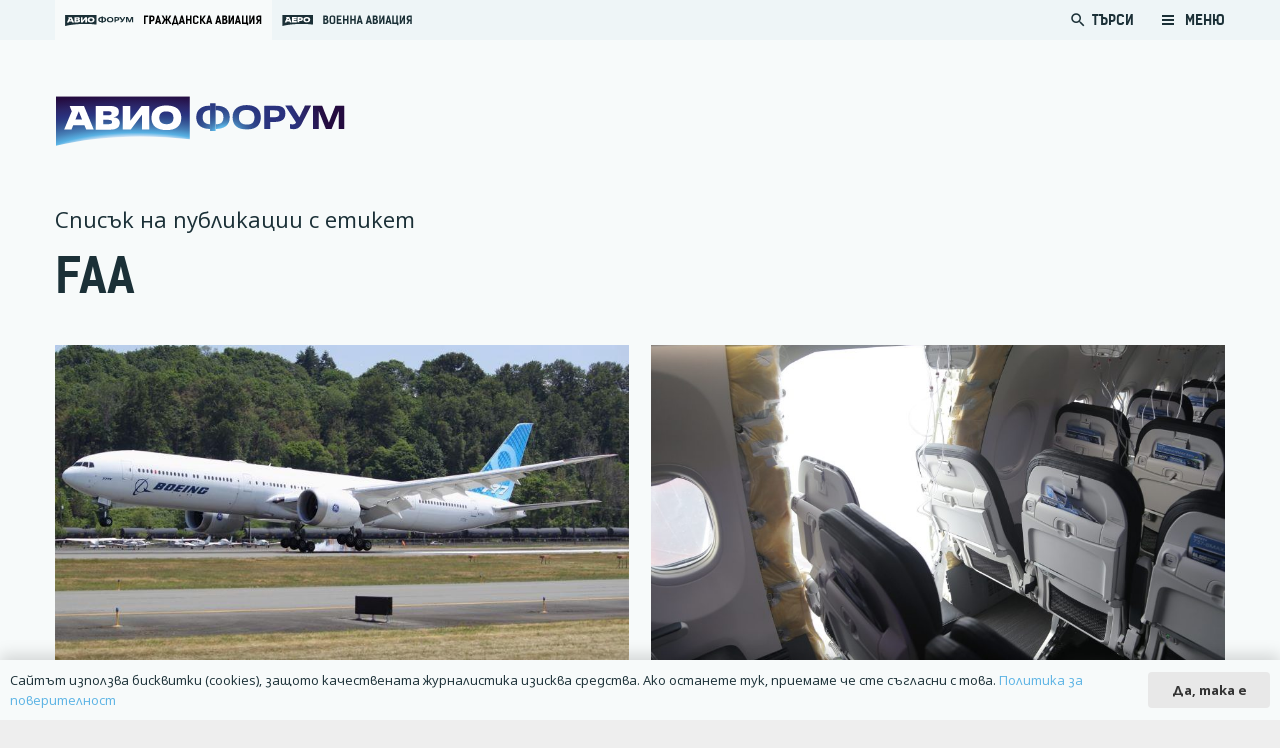

--- FILE ---
content_type: text/html; charset=UTF-8
request_url: https://www.avioforum.com/tag/faa/
body_size: 157187
content:
<!DOCTYPE HTML>
<html lang="bg-BG">
<head>
	<meta charset="UTF-8">
	<title>Етикет: FAA | Авио Форум</title>
<style>
	/* Custom BSA_PRO Styles */

	/* fonts */

	/* form */
	.bsaProOrderingForm {   }
	.bsaProInput input,
	.bsaProInput input[type='file'],
	.bsaProSelectSpace select,
	.bsaProInputsRight .bsaInputInner,
	.bsaProInputsRight .bsaInputInner label {   }
	.bsaProPrice  {  }
	.bsaProDiscount  {   }
	.bsaProOrderingForm .bsaProSubmit,
	.bsaProOrderingForm .bsaProSubmit:hover,
	.bsaProOrderingForm .bsaProSubmit:active {   }

	/* alerts */
	.bsaProAlert,
	.bsaProAlert > a,
	.bsaProAlert > a:hover,
	.bsaProAlert > a:focus {  }
	.bsaProAlertSuccess {  }
	.bsaProAlertFailed {  }

	/* stats */
	.bsaStatsWrapper .ct-chart .ct-series.ct-series-b .ct-bar,
	.bsaStatsWrapper .ct-chart .ct-series.ct-series-b .ct-line,
	.bsaStatsWrapper .ct-chart .ct-series.ct-series-b .ct-point,
	.bsaStatsWrapper .ct-chart .ct-series.ct-series-b .ct-slice.ct-donut { stroke: #673AB7 !important; }

	.bsaStatsWrapper  .ct-chart .ct-series.ct-series-a .ct-bar,
	.bsaStatsWrapper .ct-chart .ct-series.ct-series-a .ct-line,
	.bsaStatsWrapper .ct-chart .ct-series.ct-series-a .ct-point,
	.bsaStatsWrapper .ct-chart .ct-series.ct-series-a .ct-slice.ct-donut { stroke: #FBCD39 !important; }

	/* Custom CSS */
	.bsaProContainer-1 {
margin: 0 auto; max-width: 728px; 
}
.bsaProContainer-3 {
margin: 0 auto; max-width: 970px; 
}
.bsaProContainer-5 {
margin: 0 auto; max-width: 300px; 
}</style>	<style>img:is([sizes="auto" i], [sizes^="auto," i]) { contain-intrinsic-size: 3000px 1500px }</style>
	
<!-- The SEO Framework от Sybre Waaijer -->
<link rel="canonical" href="https://www.avioforum.com/tag/faa/" />
<link rel="next" href="https://www.avioforum.com/tag/faa/page/2/" />
<meta property="og:type" content="website" />
<meta property="og:locale" content="bg_BG" />
<meta property="og:site_name" content="Авио Форум" />
<meta property="og:title" content="Етикет: FAA | Авио Форум" />
<meta property="og:url" content="https://www.avioforum.com/tag/faa/" />
<meta property="og:image" content="https://adev.avioforum.com/wp-content/uploads/2020/04/avio-og.jpg" />
<meta property="og:image:width" content="1201" />
<meta property="og:image:height" content="1201" />
<meta name="twitter:card" content="summary_large_image" />
<meta name="twitter:title" content="Етикет: FAA | Авио Форум" />
<meta name="twitter:image" content="https://adev.avioforum.com/wp-content/uploads/2020/04/avio-og.jpg" />
<script type="application/ld+json">{"@context":"https://schema.org","@graph":[{"@type":"WebSite","@id":"https://www.avioforum.com/#/schema/WebSite","url":"https://www.avioforum.com/","name":"Авио Форум","description":"Българската медия за авиация","inLanguage":"bg-BG","potentialAction":{"@type":"SearchAction","target":{"@type":"EntryPoint","urlTemplate":"https://www.avioforum.com/search/{search_term_string}/"},"query-input":"required name=search_term_string"},"publisher":{"@type":"Organization","@id":"https://www.avioforum.com/#/schema/Organization","name":"Авио Форум","url":"https://www.avioforum.com/","logo":{"@type":"ImageObject","url":"https://www.avioforum.com/wp-content/uploads/2020/03/avio-fav.png","contentUrl":"https://www.avioforum.com/wp-content/uploads/2020/03/avio-fav.png","width":512,"height":512}}},{"@type":"CollectionPage","@id":"https://www.avioforum.com/tag/faa/","url":"https://www.avioforum.com/tag/faa/","name":"Етикет: FAA | Авио Форум","inLanguage":"bg-BG","isPartOf":{"@id":"https://www.avioforum.com/#/schema/WebSite"},"breadcrumb":{"@type":"BreadcrumbList","@id":"https://www.avioforum.com/#/schema/BreadcrumbList","itemListElement":[{"@type":"ListItem","position":1,"item":"https://www.avioforum.com/","name":"Авио Форум"},{"@type":"ListItem","position":2,"name":"Етикет: FAA"}]}}]}</script>
<!-- / The SEO Framework от Sybre Waaijer | 12.58ms meta | 6.89ms boot -->

<link rel='dns-prefetch' href='//www.google.com' />
<link rel="alternate" type="application/rss+xml" title="Авио Форум &raquo; Поток" href="https://www.avioforum.com/feed/" />
<link rel="alternate" type="application/rss+xml" title="Авио Форум &raquo; поток за коментари" href="https://www.avioforum.com/comments/feed/" />
<link rel="alternate" type="application/rss+xml" title="Авио Форум &raquo; поток за етикета FAA " href="https://www.avioforum.com/tag/faa/feed/" />
<link rel="canonical" href="https://www.avioforum.com/tag/faa" />
<meta name="viewport" content="width=device-width, initial-scale=1">
<meta name="SKYPE_TOOLBAR" content="SKYPE_TOOLBAR_PARSER_COMPATIBLE">
<meta name="theme-color" content="#f5f5f5">
<meta property="og:title" content="Етикет: FAA | Авио Форум">
<meta property="og:url" content="https://www.avioforum.com/tag/faa">
<meta property="og:locale" content="bg_BG">
<meta property="og:site_name" content="Авио Форум">
<meta property="og:type" content="website">
<meta property="og:image" content="https://www.avioforum.com/wp-content/uploads/2025/02/wh003_walkersmall_source_joe_walker.jpg" itemprop="image">
<link rel="preload" href="https://www.avioforum.com/wp-content/uploads/2019/08/npoekmu_me-os_bg-regular-webfont.woff" as="font" type="font/woff" crossorigin><link rel="preload" href="https://www.avioforum.com/wp-content/uploads/2019/08/npoekmu_me-os_bg-regular-webfont.woff2" as="font" type="font/woff2" crossorigin><link rel="preload" href="https://www.avioforum.com/wp-content/uploads/2019/08/npoekmu_me-os_bg-bold-webfont.woff" as="font" type="font/woff" crossorigin><link rel="preload" href="https://www.avioforum.com/wp-content/uploads/2019/08/npoekmu_me-os_bg-bold-webfont.woff2" as="font" type="font/woff2" crossorigin><link rel="preload" href="https://www.avioforum.com/wp-content/uploads/2020/01/kelson_sans_regular_bg-wf.woff" as="font" type="font/woff" crossorigin><link rel="preload" href="https://www.avioforum.com/wp-content/uploads/2020/01/kelson_sans_regular_bg-wf.woff2" as="font" type="font/woff2" crossorigin><link rel="preload" href="https://www.avioforum.com/wp-content/uploads/2020/01/kelson_sans_light_bg-wf.woff2" as="font" type="font/woff2" crossorigin><link rel="preload" href="https://www.avioforum.com/wp-content/uploads/2020/01/kelson_sans_light_bg-wf.woff" as="font" type="font/woff" crossorigin><link rel="preload" href="https://www.avioforum.com/wp-content/uploads/2020/01/kelson_sans_bold_bg-wf.woff2" as="font" type="font/woff2" crossorigin><link rel="preload" href="https://www.avioforum.com/wp-content/uploads/2020/01/kelson_sans_bold_bg-wf.woff" as="font" type="font/woff" crossorigin><script>
window._wpemojiSettings = {"baseUrl":"https:\/\/s.w.org\/images\/core\/emoji\/15.0.3\/72x72\/","ext":".png","svgUrl":"https:\/\/s.w.org\/images\/core\/emoji\/15.0.3\/svg\/","svgExt":".svg","source":{"concatemoji":"https:\/\/www.avioforum.com\/wp-includes\/js\/wp-emoji-release.min.js?ver=6.7.4"}};
/*! This file is auto-generated */
!function(i,n){var o,s,e;function c(e){try{var t={supportTests:e,timestamp:(new Date).valueOf()};sessionStorage.setItem(o,JSON.stringify(t))}catch(e){}}function p(e,t,n){e.clearRect(0,0,e.canvas.width,e.canvas.height),e.fillText(t,0,0);var t=new Uint32Array(e.getImageData(0,0,e.canvas.width,e.canvas.height).data),r=(e.clearRect(0,0,e.canvas.width,e.canvas.height),e.fillText(n,0,0),new Uint32Array(e.getImageData(0,0,e.canvas.width,e.canvas.height).data));return t.every(function(e,t){return e===r[t]})}function u(e,t,n){switch(t){case"flag":return n(e,"\ud83c\udff3\ufe0f\u200d\u26a7\ufe0f","\ud83c\udff3\ufe0f\u200b\u26a7\ufe0f")?!1:!n(e,"\ud83c\uddfa\ud83c\uddf3","\ud83c\uddfa\u200b\ud83c\uddf3")&&!n(e,"\ud83c\udff4\udb40\udc67\udb40\udc62\udb40\udc65\udb40\udc6e\udb40\udc67\udb40\udc7f","\ud83c\udff4\u200b\udb40\udc67\u200b\udb40\udc62\u200b\udb40\udc65\u200b\udb40\udc6e\u200b\udb40\udc67\u200b\udb40\udc7f");case"emoji":return!n(e,"\ud83d\udc26\u200d\u2b1b","\ud83d\udc26\u200b\u2b1b")}return!1}function f(e,t,n){var r="undefined"!=typeof WorkerGlobalScope&&self instanceof WorkerGlobalScope?new OffscreenCanvas(300,150):i.createElement("canvas"),a=r.getContext("2d",{willReadFrequently:!0}),o=(a.textBaseline="top",a.font="600 32px Arial",{});return e.forEach(function(e){o[e]=t(a,e,n)}),o}function t(e){var t=i.createElement("script");t.src=e,t.defer=!0,i.head.appendChild(t)}"undefined"!=typeof Promise&&(o="wpEmojiSettingsSupports",s=["flag","emoji"],n.supports={everything:!0,everythingExceptFlag:!0},e=new Promise(function(e){i.addEventListener("DOMContentLoaded",e,{once:!0})}),new Promise(function(t){var n=function(){try{var e=JSON.parse(sessionStorage.getItem(o));if("object"==typeof e&&"number"==typeof e.timestamp&&(new Date).valueOf()<e.timestamp+604800&&"object"==typeof e.supportTests)return e.supportTests}catch(e){}return null}();if(!n){if("undefined"!=typeof Worker&&"undefined"!=typeof OffscreenCanvas&&"undefined"!=typeof URL&&URL.createObjectURL&&"undefined"!=typeof Blob)try{var e="postMessage("+f.toString()+"("+[JSON.stringify(s),u.toString(),p.toString()].join(",")+"));",r=new Blob([e],{type:"text/javascript"}),a=new Worker(URL.createObjectURL(r),{name:"wpTestEmojiSupports"});return void(a.onmessage=function(e){c(n=e.data),a.terminate(),t(n)})}catch(e){}c(n=f(s,u,p))}t(n)}).then(function(e){for(var t in e)n.supports[t]=e[t],n.supports.everything=n.supports.everything&&n.supports[t],"flag"!==t&&(n.supports.everythingExceptFlag=n.supports.everythingExceptFlag&&n.supports[t]);n.supports.everythingExceptFlag=n.supports.everythingExceptFlag&&!n.supports.flag,n.DOMReady=!1,n.readyCallback=function(){n.DOMReady=!0}}).then(function(){return e}).then(function(){var e;n.supports.everything||(n.readyCallback(),(e=n.source||{}).concatemoji?t(e.concatemoji):e.wpemoji&&e.twemoji&&(t(e.twemoji),t(e.wpemoji)))}))}((window,document),window._wpemojiSettings);
</script>
<link rel='stylesheet' id='dashicons-css' href='https://www.avioforum.com/wp-includes/css/dashicons.min.css?ver=6.7.4' media='all' />
<link rel='stylesheet' id='post-views-counter-frontend-css' href='https://www.avioforum.com/wp-content/plugins/post-views-counter/css/frontend.css?ver=1.7.0' media='all' />
<style id='wp-emoji-styles-inline-css'>

	img.wp-smiley, img.emoji {
		display: inline !important;
		border: none !important;
		box-shadow: none !important;
		height: 1em !important;
		width: 1em !important;
		margin: 0 0.07em !important;
		vertical-align: -0.1em !important;
		background: none !important;
		padding: 0 !important;
	}
</style>
<link rel='stylesheet' id='wp-block-library-css' href='https://www.avioforum.com/wp-includes/css/dist/block-library/style.min.css?ver=6.7.4' media='all' />
<style id='safe-svg-svg-icon-style-inline-css'>
.safe-svg-cover{text-align:center}.safe-svg-cover .safe-svg-inside{display:inline-block;max-width:100%}.safe-svg-cover svg{fill:currentColor;height:100%;max-height:100%;max-width:100%;width:100%}

</style>
<style id='classic-theme-styles-inline-css'>
/*! This file is auto-generated */
.wp-block-button__link{color:#fff;background-color:#32373c;border-radius:9999px;box-shadow:none;text-decoration:none;padding:calc(.667em + 2px) calc(1.333em + 2px);font-size:1.125em}.wp-block-file__button{background:#32373c;color:#fff;text-decoration:none}
</style>
<style id='global-styles-inline-css'>
:root{--wp--preset--aspect-ratio--square: 1;--wp--preset--aspect-ratio--4-3: 4/3;--wp--preset--aspect-ratio--3-4: 3/4;--wp--preset--aspect-ratio--3-2: 3/2;--wp--preset--aspect-ratio--2-3: 2/3;--wp--preset--aspect-ratio--16-9: 16/9;--wp--preset--aspect-ratio--9-16: 9/16;--wp--preset--color--black: #000000;--wp--preset--color--cyan-bluish-gray: #abb8c3;--wp--preset--color--white: #ffffff;--wp--preset--color--pale-pink: #f78da7;--wp--preset--color--vivid-red: #cf2e2e;--wp--preset--color--luminous-vivid-orange: #ff6900;--wp--preset--color--luminous-vivid-amber: #fcb900;--wp--preset--color--light-green-cyan: #7bdcb5;--wp--preset--color--vivid-green-cyan: #00d084;--wp--preset--color--pale-cyan-blue: #8ed1fc;--wp--preset--color--vivid-cyan-blue: #0693e3;--wp--preset--color--vivid-purple: #9b51e0;--wp--preset--gradient--vivid-cyan-blue-to-vivid-purple: linear-gradient(135deg,rgba(6,147,227,1) 0%,rgb(155,81,224) 100%);--wp--preset--gradient--light-green-cyan-to-vivid-green-cyan: linear-gradient(135deg,rgb(122,220,180) 0%,rgb(0,208,130) 100%);--wp--preset--gradient--luminous-vivid-amber-to-luminous-vivid-orange: linear-gradient(135deg,rgba(252,185,0,1) 0%,rgba(255,105,0,1) 100%);--wp--preset--gradient--luminous-vivid-orange-to-vivid-red: linear-gradient(135deg,rgba(255,105,0,1) 0%,rgb(207,46,46) 100%);--wp--preset--gradient--very-light-gray-to-cyan-bluish-gray: linear-gradient(135deg,rgb(238,238,238) 0%,rgb(169,184,195) 100%);--wp--preset--gradient--cool-to-warm-spectrum: linear-gradient(135deg,rgb(74,234,220) 0%,rgb(151,120,209) 20%,rgb(207,42,186) 40%,rgb(238,44,130) 60%,rgb(251,105,98) 80%,rgb(254,248,76) 100%);--wp--preset--gradient--blush-light-purple: linear-gradient(135deg,rgb(255,206,236) 0%,rgb(152,150,240) 100%);--wp--preset--gradient--blush-bordeaux: linear-gradient(135deg,rgb(254,205,165) 0%,rgb(254,45,45) 50%,rgb(107,0,62) 100%);--wp--preset--gradient--luminous-dusk: linear-gradient(135deg,rgb(255,203,112) 0%,rgb(199,81,192) 50%,rgb(65,88,208) 100%);--wp--preset--gradient--pale-ocean: linear-gradient(135deg,rgb(255,245,203) 0%,rgb(182,227,212) 50%,rgb(51,167,181) 100%);--wp--preset--gradient--electric-grass: linear-gradient(135deg,rgb(202,248,128) 0%,rgb(113,206,126) 100%);--wp--preset--gradient--midnight: linear-gradient(135deg,rgb(2,3,129) 0%,rgb(40,116,252) 100%);--wp--preset--font-size--small: 13px;--wp--preset--font-size--medium: 20px;--wp--preset--font-size--large: 36px;--wp--preset--font-size--x-large: 42px;--wp--preset--spacing--20: 0.44rem;--wp--preset--spacing--30: 0.67rem;--wp--preset--spacing--40: 1rem;--wp--preset--spacing--50: 1.5rem;--wp--preset--spacing--60: 2.25rem;--wp--preset--spacing--70: 3.38rem;--wp--preset--spacing--80: 5.06rem;--wp--preset--shadow--natural: 6px 6px 9px rgba(0, 0, 0, 0.2);--wp--preset--shadow--deep: 12px 12px 50px rgba(0, 0, 0, 0.4);--wp--preset--shadow--sharp: 6px 6px 0px rgba(0, 0, 0, 0.2);--wp--preset--shadow--outlined: 6px 6px 0px -3px rgba(255, 255, 255, 1), 6px 6px rgba(0, 0, 0, 1);--wp--preset--shadow--crisp: 6px 6px 0px rgba(0, 0, 0, 1);}:where(.is-layout-flex){gap: 0.5em;}:where(.is-layout-grid){gap: 0.5em;}body .is-layout-flex{display: flex;}.is-layout-flex{flex-wrap: wrap;align-items: center;}.is-layout-flex > :is(*, div){margin: 0;}body .is-layout-grid{display: grid;}.is-layout-grid > :is(*, div){margin: 0;}:where(.wp-block-columns.is-layout-flex){gap: 2em;}:where(.wp-block-columns.is-layout-grid){gap: 2em;}:where(.wp-block-post-template.is-layout-flex){gap: 1.25em;}:where(.wp-block-post-template.is-layout-grid){gap: 1.25em;}.has-black-color{color: var(--wp--preset--color--black) !important;}.has-cyan-bluish-gray-color{color: var(--wp--preset--color--cyan-bluish-gray) !important;}.has-white-color{color: var(--wp--preset--color--white) !important;}.has-pale-pink-color{color: var(--wp--preset--color--pale-pink) !important;}.has-vivid-red-color{color: var(--wp--preset--color--vivid-red) !important;}.has-luminous-vivid-orange-color{color: var(--wp--preset--color--luminous-vivid-orange) !important;}.has-luminous-vivid-amber-color{color: var(--wp--preset--color--luminous-vivid-amber) !important;}.has-light-green-cyan-color{color: var(--wp--preset--color--light-green-cyan) !important;}.has-vivid-green-cyan-color{color: var(--wp--preset--color--vivid-green-cyan) !important;}.has-pale-cyan-blue-color{color: var(--wp--preset--color--pale-cyan-blue) !important;}.has-vivid-cyan-blue-color{color: var(--wp--preset--color--vivid-cyan-blue) !important;}.has-vivid-purple-color{color: var(--wp--preset--color--vivid-purple) !important;}.has-black-background-color{background-color: var(--wp--preset--color--black) !important;}.has-cyan-bluish-gray-background-color{background-color: var(--wp--preset--color--cyan-bluish-gray) !important;}.has-white-background-color{background-color: var(--wp--preset--color--white) !important;}.has-pale-pink-background-color{background-color: var(--wp--preset--color--pale-pink) !important;}.has-vivid-red-background-color{background-color: var(--wp--preset--color--vivid-red) !important;}.has-luminous-vivid-orange-background-color{background-color: var(--wp--preset--color--luminous-vivid-orange) !important;}.has-luminous-vivid-amber-background-color{background-color: var(--wp--preset--color--luminous-vivid-amber) !important;}.has-light-green-cyan-background-color{background-color: var(--wp--preset--color--light-green-cyan) !important;}.has-vivid-green-cyan-background-color{background-color: var(--wp--preset--color--vivid-green-cyan) !important;}.has-pale-cyan-blue-background-color{background-color: var(--wp--preset--color--pale-cyan-blue) !important;}.has-vivid-cyan-blue-background-color{background-color: var(--wp--preset--color--vivid-cyan-blue) !important;}.has-vivid-purple-background-color{background-color: var(--wp--preset--color--vivid-purple) !important;}.has-black-border-color{border-color: var(--wp--preset--color--black) !important;}.has-cyan-bluish-gray-border-color{border-color: var(--wp--preset--color--cyan-bluish-gray) !important;}.has-white-border-color{border-color: var(--wp--preset--color--white) !important;}.has-pale-pink-border-color{border-color: var(--wp--preset--color--pale-pink) !important;}.has-vivid-red-border-color{border-color: var(--wp--preset--color--vivid-red) !important;}.has-luminous-vivid-orange-border-color{border-color: var(--wp--preset--color--luminous-vivid-orange) !important;}.has-luminous-vivid-amber-border-color{border-color: var(--wp--preset--color--luminous-vivid-amber) !important;}.has-light-green-cyan-border-color{border-color: var(--wp--preset--color--light-green-cyan) !important;}.has-vivid-green-cyan-border-color{border-color: var(--wp--preset--color--vivid-green-cyan) !important;}.has-pale-cyan-blue-border-color{border-color: var(--wp--preset--color--pale-cyan-blue) !important;}.has-vivid-cyan-blue-border-color{border-color: var(--wp--preset--color--vivid-cyan-blue) !important;}.has-vivid-purple-border-color{border-color: var(--wp--preset--color--vivid-purple) !important;}.has-vivid-cyan-blue-to-vivid-purple-gradient-background{background: var(--wp--preset--gradient--vivid-cyan-blue-to-vivid-purple) !important;}.has-light-green-cyan-to-vivid-green-cyan-gradient-background{background: var(--wp--preset--gradient--light-green-cyan-to-vivid-green-cyan) !important;}.has-luminous-vivid-amber-to-luminous-vivid-orange-gradient-background{background: var(--wp--preset--gradient--luminous-vivid-amber-to-luminous-vivid-orange) !important;}.has-luminous-vivid-orange-to-vivid-red-gradient-background{background: var(--wp--preset--gradient--luminous-vivid-orange-to-vivid-red) !important;}.has-very-light-gray-to-cyan-bluish-gray-gradient-background{background: var(--wp--preset--gradient--very-light-gray-to-cyan-bluish-gray) !important;}.has-cool-to-warm-spectrum-gradient-background{background: var(--wp--preset--gradient--cool-to-warm-spectrum) !important;}.has-blush-light-purple-gradient-background{background: var(--wp--preset--gradient--blush-light-purple) !important;}.has-blush-bordeaux-gradient-background{background: var(--wp--preset--gradient--blush-bordeaux) !important;}.has-luminous-dusk-gradient-background{background: var(--wp--preset--gradient--luminous-dusk) !important;}.has-pale-ocean-gradient-background{background: var(--wp--preset--gradient--pale-ocean) !important;}.has-electric-grass-gradient-background{background: var(--wp--preset--gradient--electric-grass) !important;}.has-midnight-gradient-background{background: var(--wp--preset--gradient--midnight) !important;}.has-small-font-size{font-size: var(--wp--preset--font-size--small) !important;}.has-medium-font-size{font-size: var(--wp--preset--font-size--medium) !important;}.has-large-font-size{font-size: var(--wp--preset--font-size--large) !important;}.has-x-large-font-size{font-size: var(--wp--preset--font-size--x-large) !important;}
:where(.wp-block-post-template.is-layout-flex){gap: 1.25em;}:where(.wp-block-post-template.is-layout-grid){gap: 1.25em;}
:where(.wp-block-columns.is-layout-flex){gap: 2em;}:where(.wp-block-columns.is-layout-grid){gap: 2em;}
:root :where(.wp-block-pullquote){font-size: 1.5em;line-height: 1.6;}
</style>
<link rel='stylesheet' id='buy_sell_ads_pro_main_stylesheet-css' href='https://www.avioforum.com/wp-content/plugins/bsa-plugin-pro-scripteo/frontend/css/asset/style.css?v=4.3.2&#038;ver=6.7.4' media='all' />
<link rel='stylesheet' id='buy_sell_ads_pro_user_panel-css' href='https://www.avioforum.com/wp-content/plugins/bsa-plugin-pro-scripteo/frontend/css/asset/user-panel.css?ver=6.7.4' media='all' />
<link rel='stylesheet' id='buy_sell_ads_pro_template_stylesheet-css' href='https://www.avioforum.com/wp-content/plugins/bsa-plugin-pro-scripteo/frontend/css/all.css?ver=6.7.4' media='all' />
<link rel='stylesheet' id='buy_sell_ads_pro_animate_stylesheet-css' href='https://www.avioforum.com/wp-content/plugins/bsa-plugin-pro-scripteo/frontend/css/asset/animate.css?ver=6.7.4' media='all' />
<link rel='stylesheet' id='buy_sell_ads_pro_chart_stylesheet-css' href='https://www.avioforum.com/wp-content/plugins/bsa-plugin-pro-scripteo/frontend/css/asset/chart.css?ver=6.7.4' media='all' />
<link rel='stylesheet' id='buy_sell_ads_pro_carousel_stylesheet-css' href='https://www.avioforum.com/wp-content/plugins/bsa-plugin-pro-scripteo/frontend/css/asset/bsa.carousel.css?ver=6.7.4' media='all' />
<link rel='stylesheet' id='buy_sell_ads_pro_materialize_stylesheet-css' href='https://www.avioforum.com/wp-content/plugins/bsa-plugin-pro-scripteo/frontend/css/asset/material-design.css?ver=6.7.4' media='all' />
<link rel='stylesheet' id='jquery-ui-css' href='https://www.avioforum.com/wp-content/plugins/bsa-plugin-pro-scripteo/frontend/css/asset/ui-datapicker.css?ver=6.7.4' media='all' />
<link rel='stylesheet' id='us-style-css' href='https://www.avioforum.com/wp-content/themes/Zephyr/css/style.min.css?ver=8.33.1' media='all' />
<link rel='stylesheet' id='theme-style-css' href='https://www.avioforum.com/wp-content/themes/Zephyr-child/style.css?ver=8.33.1' media='all' />
<script src="https://www.avioforum.com/wp-includes/js/jquery/jquery.min.js?ver=3.7.1" id="jquery-core-js"></script>
<script id="thickbox-js-extra">
var thickboxL10n = {"next":"\u0421\u043b\u0435\u0434\u0432\u0430\u0449 >","prev":"< \u041f\u0440\u0435\u0434","image":"\u0418\u0437\u043e\u0431\u0440\u0430\u0436\u0435\u043d\u0438\u0435","of":"\u043d\u0430","close":"\u0417\u0430\u0442\u0432\u0430\u0440\u044f\u043d\u0435","noiframes":"\u0422\u0430\u0437\u0438 \u0444\u0443\u043d\u0446\u043a\u0438\u043e\u043d\u0430\u043b\u043d\u043e\u0441\u0442 \u0438\u0437\u0438\u0441\u043a\u0432\u0430 \u043d\u0430\u043b\u0438\u0447\u0438\u0435\u0442\u043e \u043d\u0430 iframes. \u0418\u0437\u0433\u043b\u0435\u0436\u0434\u0430, \u0447\u0435 \u0438\u043b\u0438 \u0441\u0442\u0435 \u0433\u0438 \u0437\u0430\u0431\u0440\u0430\u043d\u0438\u043b\u0438, \u0438\u043b\u0438 \u0432\u0430\u0448\u0438\u044f\u0442 \u0431\u0440\u0430\u0443\u0437\u044a\u0440 \u043d\u0435 \u0433\u0438 \u043f\u043e\u0434\u0434\u044a\u0440\u0436\u0430.","loadingAnimation":"https:\/\/www.avioforum.com\/wp-includes\/js\/thickbox\/loadingAnimation.gif"};
</script>
<script src="https://www.avioforum.com/wp-includes/js/thickbox/thickbox.js?ver=3.1-20121105" id="thickbox-js"></script>
<script src="https://www.avioforum.com/wp-includes/js/underscore.min.js?ver=1.13.7" id="underscore-js"></script>
<script src="https://www.avioforum.com/wp-includes/js/shortcode.min.js?ver=6.7.4" id="shortcode-js"></script>
<script src="https://www.avioforum.com/wp-admin/js/media-upload.min.js?ver=6.7.4" id="media-upload-js"></script>
<script src="https://www.avioforum.com/wp-content/plugins/bsa-plugin-pro-scripteo/frontend/js/script.js?ver=6.7.4" id="buy_sell_ads_pro_js_script-js"></script>
<script src="https://www.avioforum.com/wp-content/plugins/bsa-plugin-pro-scripteo/frontend/js/jquery.viewportchecker.js?ver=6.7.4" id="buy_sell_ads_pro_viewport_checker_js_script-js"></script>
<script src="https://www.avioforum.com/wp-content/plugins/bsa-plugin-pro-scripteo/frontend/js/chart.js?ver=6.7.4" id="buy_sell_ads_pro_chart_js_script-js"></script>
<script src="https://www.avioforum.com/wp-content/plugins/bsa-plugin-pro-scripteo/frontend/js/bsa.carousel.js?ver=6.7.4" id="buy_sell_ads_pro_carousel_js_script-js"></script>
<script src="https://www.avioforum.com/wp-content/plugins/bsa-plugin-pro-scripteo/frontend/js/jquery.simplyscroll.js?ver=6.7.4" id="buy_sell_ads_pro_simply_scroll_js_script-js"></script>
<script></script><link rel="https://api.w.org/" href="https://www.avioforum.com/wp-json/" /><link rel="alternate" title="JSON" type="application/json" href="https://www.avioforum.com/wp-json/wp/v2/tags/249" /><link rel="EditURI" type="application/rsd+xml" title="RSD" href="https://www.avioforum.com/xmlrpc.php?rsd" />
		<script id="us_add_no_touch">
			if ( ! /Android|webOS|iPhone|iPad|iPod|BlackBerry|IEMobile|Opera Mini/i.test( navigator.userAgent ) ) {
				document.documentElement.classList.add( "no-touch" );
			}
		</script>
				<script id="us_color_scheme_switch_class">
			if ( document.cookie.includes( "us_color_scheme_switch_is_on=true" ) ) {
				document.documentElement.classList.add( "us-color-scheme-on" );
			}
		</script>
		<style>.recentcomments a{display:inline !important;padding:0 !important;margin:0 !important;}</style>      <meta name="onesignal" content="wordpress-plugin"/>
            <script>

      window.OneSignalDeferred = window.OneSignalDeferred || [];

      OneSignalDeferred.push(function(OneSignal) {
        var oneSignal_options = {};
        window._oneSignalInitOptions = oneSignal_options;

        oneSignal_options['serviceWorkerParam'] = { scope: '/' };
oneSignal_options['serviceWorkerPath'] = 'OneSignalSDKWorker.js.php';

        OneSignal.Notifications.setDefaultUrl("https://www.avioforum.com");

        oneSignal_options['wordpress'] = true;
oneSignal_options['appId'] = 'd92c2ff8-29fa-4419-be07-53b26ea1d34b';
oneSignal_options['allowLocalhostAsSecureOrigin'] = true;
oneSignal_options['welcomeNotification'] = { };
oneSignal_options['welcomeNotification']['title'] = "";
oneSignal_options['welcomeNotification']['message'] = "Благодарим Ви, че се абонирахте за avioforum.com!";
oneSignal_options['path'] = "https://www.avioforum.com/wp-content/plugins/onesignal-free-web-push-notifications/sdk_files/";
oneSignal_options['safari_web_id'] = "web.onesignal.auto.30826c80-9a56-405a-b53d-a917475ecc5b";
oneSignal_options['promptOptions'] = { };
oneSignal_options['promptOptions']['actionMessage'] = "Можете да получавате известия за новини, анализи и оферти от Авиофорум";
oneSignal_options['promptOptions']['exampleNotificationCaption'] = "(можете да се отпишете по всяко време)";
oneSignal_options['promptOptions']['acceptButtonText'] = "РАЗРЕШАВАМ";
oneSignal_options['promptOptions']['cancelButtonText'] = "НЕ, БЛАГОДАРЯ";
oneSignal_options['promptOptions']['siteName'] = "Avioforum.com";
oneSignal_options['promptOptions']['autoAcceptTitle'] = "Кликни Разрешавам";
oneSignal_options['notifyButton'] = { };
oneSignal_options['notifyButton']['enable'] = true;
oneSignal_options['notifyButton']['position'] = 'bottom-left';
oneSignal_options['notifyButton']['theme'] = 'default';
oneSignal_options['notifyButton']['size'] = 'medium';
oneSignal_options['notifyButton']['showCredit'] = true;
oneSignal_options['notifyButton']['text'] = {};
oneSignal_options['notifyButton']['text']['tip.state.unsubscribed'] = 'Съжаляваме, че се отписахте от известията от avioforum.com. Ако размислите, можете да се върнете по всяко време.';
oneSignal_options['notifyButton']['text']['tip.state.subscribed'] = 'Абонирахте се за нашите известия.';
oneSignal_options['notifyButton']['text']['tip.state.blocked'] = 'Блокирахте нашите новини!';
oneSignal_options['notifyButton']['text']['message.action.subscribed'] = 'Благодарим, че се абонирахте за Авиофорум!';
oneSignal_options['notifyButton']['text']['message.action.resubscribed'] = 'Благодарим, че се абонирахте за Авиофорум отново!';
oneSignal_options['notifyButton']['text']['message.action.unsubscribed'] = 'Съжаляваме, че се отписахте от бюлетина. Няма да получавате повече съобщения от Avioforum.';
oneSignal_options['notifyButton']['text']['dialog.main.title'] = 'Управлявай нотификациите си от Авиофорум.';
oneSignal_options['notifyButton']['text']['dialog.main.button.subscribe'] = 'АБОНИРАЙ СЕ';
oneSignal_options['notifyButton']['text']['dialog.main.button.unsubscribe'] = 'ОТПИШИ СЕ';
oneSignal_options['notifyButton']['text']['dialog.blocked.title'] = 'Разблокирайте нотификациите от Авиофорум';
oneSignal_options['notifyButton']['text']['dialog.blocked.message'] = 'Следвайте инструктициите, за да отбликирате нотификациите.';
              OneSignal.init(window._oneSignalInitOptions);
                    });

      function documentInitOneSignal() {
        var oneSignal_elements = document.getElementsByClassName("OneSignal-prompt");

        var oneSignalLinkClickHandler = function(event) { OneSignal.Notifications.requestPermission(); event.preventDefault(); };        for(var i = 0; i < oneSignal_elements.length; i++)
          oneSignal_elements[i].addEventListener('click', oneSignalLinkClickHandler, false);
      }

      if (document.readyState === 'complete') {
           documentInitOneSignal();
      }
      else {
           window.addEventListener("load", function(event){
               documentInitOneSignal();
          });
      }
    </script>
<meta name="generator" content="Powered by WPBakery Page Builder - drag and drop page builder for WordPress."/>
<link rel="icon" href="https://www.avioforum.com/wp-content/uploads/2020/03/avio-fav-150x150.png" sizes="32x32" />
<link rel="icon" href="https://www.avioforum.com/wp-content/uploads/2020/03/avio-fav-300x300.png" sizes="192x192" />
<link rel="apple-touch-icon" href="https://www.avioforum.com/wp-content/uploads/2020/03/avio-fav-300x300.png" />
<meta name="msapplication-TileImage" content="https://www.avioforum.com/wp-content/uploads/2020/03/avio-fav-300x300.png" />
<noscript><style> .wpb_animate_when_almost_visible { opacity: 1; }</style></noscript>		<style id="us-icon-fonts">@font-face{font-display:block;font-style:normal;font-family:"fontawesome";font-weight:900;src:url("https://www.avioforum.com/wp-content/themes/Zephyr/fonts/fa-solid-900.woff2?ver=8.33.1") format("woff2")}.fas{font-family:"fontawesome";font-weight:900}@font-face{font-display:block;font-style:normal;font-family:"fontawesome";font-weight:400;src:url("https://www.avioforum.com/wp-content/themes/Zephyr/fonts/fa-regular-400.woff2?ver=8.33.1") format("woff2")}.far{font-family:"fontawesome";font-weight:400}@font-face{font-display:block;font-style:normal;font-family:"Font Awesome 5 Brands";font-weight:400;src:url("https://www.avioforum.com/wp-content/themes/Zephyr/fonts/fa-brands-400.woff2?ver=8.33.1") format("woff2")}.fab{font-family:"Font Awesome 5 Brands";font-weight:400}@font-face{font-display:block;font-style:normal;font-family:"Material Icons";font-weight:400;src:url("https://www.avioforum.com/wp-content/themes/Zephyr/fonts/material-icons.woff2?ver=8.33.1") format("woff2")}.material-icons{font-family:"Material Icons";font-weight:400}</style>
				<style id="us-theme-options-css">:root{--color-header-middle-text:#ffffff;--color-header-middle-text-hover:#5bb3e4;--color-header-transparent-bg:transparent;--color-header-transparent-bg-grad:transparent;--color-header-transparent-text:#fff;--color-header-transparent-text-hover:#fff;--color-chrome-toolbar:#f5f5f5;--color-chrome-toolbar-grad:#f5f5f5;--color-header-top-bg:#EEF5F7;--color-header-top-bg-grad:#EEF5F7;--color-header-top-text:#1B3037;--color-header-top-text-hover:#ffffff;--color-header-top-transparent-bg:rgba(0,0,0,0.2);--color-header-top-transparent-bg-grad:rgba(0,0,0,0.2);--color-header-top-transparent-text:rgba(255,255,255,0.66);--color-header-top-transparent-text-hover:#fff;--color-content-bg:#F7FAFA;--color-content-bg-grad:#F7FAFA;--color-content-bg-alt:#f5f5f5;--color-content-bg-alt-grad:#f5f5f5;--color-content-border:#E9ECEE;--color-content-heading:#1B3037;--color-content-heading-grad:#1B3037;--color-content-text:#1B3037;--color-content-link:#5bb3e4;--color-content-link-hover:#1B3037;--color-content-primary:#004385;--color-content-primary-grad:#004385;--color-content-secondary:#5bb3e4;--color-content-secondary-grad:#5bb3e4;--color-content-faded:#999;--color-content-overlay:rgba(0,0,0,0.75);--color-content-overlay-grad:rgba(0,0,0,0.75);--color-alt-content-heading:#ffffff;--color-alt-content-heading-grad:#ffffff;--color-alt-content-text:#ffffff;--color-alt-content-link:#ffffff;--color-alt-content-link-hover:#7049ba;--color-alt-content-primary:#e95095;--color-alt-content-primary-grad:linear-gradient(135deg,#e95095,#7049ba);--color-alt-content-secondary:#7049ba;--color-alt-content-secondary-grad:linear-gradient(135deg,#7049ba,#e95095);--color-alt-content-faded:#999;--color-alt-content-overlay:#e95095;--color-alt-content-overlay-grad:linear-gradient(135deg,#e95095,rgba(233,80,149,0.75));--color-footer-bg:#D4DBE0;--color-footer-bg-grad:#D4DBE0;--color-footer-bg-alt:#D4DBE0;--color-footer-bg-alt-grad:#D4DBE0;--color-footer-border:#C0CFDA;--color-footer-heading:#fff;--color-footer-heading-grad:#fff;--color-footer-text:rgba(27,48,55,0.5);--color-footer-link:rgba(27,48,55,0.8);--color-footer-link-hover:#004385;--color-subfooter-bg:#D4DBE0;--color-subfooter-bg-grad:#D4DBE0;--color-subfooter-bg-alt:#D4DBE0;--color-subfooter-bg-alt-grad:#D4DBE0;--color-subfooter-border:#C0CFDA;--color-subfooter-heading:#e3e7f0;--color-subfooter-heading-grad:#e3e7f0;--color-subfooter-text:rgba(27,48,55,0.8);--color-subfooter-link:rgba(27,48,55,0.8);--color-subfooter-link-hover:#004385;--color-content-primary-faded:rgba(0,67,133,0.15);--box-shadow:0 5px 15px rgba(0,0,0,.15);--box-shadow-up:0 -5px 15px rgba(0,0,0,.15);--site-canvas-width:1300px;--site-content-width:1260px;--text-block-margin-bottom:1.5rem}.has-content-primary-color{color:var(--color-content-primary)}.has-content-primary-background-color{background:var(--color-content-primary-grad)}.has-content-secondary-color{color:var(--color-content-secondary)}.has-content-secondary-background-color{background:var(--color-content-secondary-grad)}.has-content-heading-color{color:var(--color-content-heading)}.has-content-heading-background-color{background:var(--color-content-heading-grad)}.has-content-text-color{color:var(--color-content-text)}.has-content-text-background-color{background:var(--color-content-text-grad)}.has-content-faded-color{color:var(--color-content-faded)}.has-content-faded-background-color{background:var(--color-content-faded-grad)}.has-content-border-color{color:var(--color-content-border)}.has-content-border-background-color{background:var(--color-content-border-grad)}.has-content-bg-alt-color{color:var(--color-content-bg-alt)}.has-content-bg-alt-background-color{background:var(--color-content-bg-alt-grad)}.has-content-bg-color{color:var(--color-content-bg)}.has-content-bg-background-color{background:var(--color-content-bg-grad)}.not_underline_links a{text-decoration:none!important}a{text-decoration:none;text-underline-offset:0.2em}.no-touch a:hover{text-decoration:underline;text-decoration-thickness:1px;text-decoration-style:solid;text-decoration-skip-ink:auto;text-underline-offset:0.2em}@font-face{font-display:swap;font-style:normal;font-family:"OpenSansBG";font-weight:400;src:url(/wp-content/uploads/2019/08/npoekmu_me-os_bg-regular-webfont.woff) format("woff"),url(/wp-content/uploads/2019/08/npoekmu_me-os_bg-regular-webfont.woff2) format("woff2")}@font-face{font-display:swap;font-style:normal;font-family:"OpenSansBG";font-weight:700;src:url(/wp-content/uploads/2019/08/npoekmu_me-os_bg-bold-webfont.woff) format("woff"),url(/wp-content/uploads/2019/08/npoekmu_me-os_bg-bold-webfont.woff2) format("woff2")}@font-face{font-display:swap;font-style:normal;font-family:"KelsonBG";font-weight:400;src:url(/wp-content/uploads/2020/01/kelson_sans_regular_bg-wf.woff) format("woff"),url(/wp-content/uploads/2020/01/kelson_sans_regular_bg-wf.woff2) format("woff2")}@font-face{font-display:swap;font-style:normal;font-family:"KelsonBG";font-weight:300;src:url(/wp-content/uploads/2020/01/kelson_sans_light_bg-wf.woff2) format("woff2"),url(/wp-content/uploads/2020/01/kelson_sans_light_bg-wf.woff) format("woff")}@font-face{font-display:swap;font-style:normal;font-family:"KelsonBG";font-weight:700;src:url(/wp-content/uploads/2020/01/kelson_sans_bold_bg-wf.woff2) format("woff2"),url(/wp-content/uploads/2020/01/kelson_sans_bold_bg-wf.woff) format("woff")}:root{--font-family:OpenSansBG;--font-size:22px;--line-height:36px;--font-weight:400;--bold-font-weight:700;--h1-font-family:KelsonBG;--h1-font-size:2.18rem;--h1-line-height:1.2;--h1-font-weight:700;--h1-bold-font-weight:700;--h1-text-transform:none;--h1-font-style:normal;--h1-letter-spacing:0em;--h1-margin-bottom:1.5rem;--h2-font-family:var(--h1-font-family);--h2-font-size:1.36rem;--h2-line-height:1.3;--h2-font-weight:var(--h1-font-weight);--h2-bold-font-weight:var(--h1-bold-font-weight);--h2-text-transform:var(--h1-text-transform);--h2-font-style:var(--h1-font-style);--h2-letter-spacing:0;--h2-margin-bottom:1.5rem;--h3-font-family:var(--h1-font-family);--h3-font-size:1.7rem;--h3-line-height:1.2;--h3-font-weight:400;--h3-bold-font-weight:var(--h1-bold-font-weight);--h3-text-transform:uppercase;--h3-font-style:var(--h1-font-style);--h3-letter-spacing:0;--h3-margin-bottom:1.5rem;--h4-font-family:var(--h1-font-family);--h4-font-size:1.18rem;--h4-line-height:1.5;--h4-font-weight:400;--h4-bold-font-weight:var(--h1-bold-font-weight);--h4-text-transform:var(--h1-text-transform);--h4-font-style:var(--h1-font-style);--h4-letter-spacing:0em;--h4-margin-bottom:1.5rem;--h5-font-family:var(--h1-font-family);--h5-font-size:1.4rem;--h5-line-height:1.2;--h5-font-weight:400;--h5-bold-font-weight:var(--h1-bold-font-weight);--h5-text-transform:var(--h1-text-transform);--h5-font-style:var(--h1-font-style);--h5-letter-spacing:0;--h5-margin-bottom:1.5rem;--h6-font-family:var(--h1-font-family);--h6-font-size:1.5rem;--h6-line-height:1.2;--h6-font-weight:var(--h1-font-weight);--h6-bold-font-weight:var(--h1-bold-font-weight);--h6-text-transform:var(--h1-text-transform);--h6-font-style:var(--h1-font-style);--h6-letter-spacing:0;--h6-margin-bottom:1.5rem}@media (max-width:600px){:root{--font-size:16px;--line-height:26px;--h1-font-size:1.75rem;--h2-font-size:1.88rem;--h4-font-size:1.63rem;--h6-font-size:1.3rem}}h1{font-family:var(--h1-font-family,inherit);font-weight:var(--h1-font-weight,inherit);font-size:var(--h1-font-size,inherit);font-style:var(--h1-font-style,inherit);line-height:var(--h1-line-height,1.4);letter-spacing:var(--h1-letter-spacing,inherit);text-transform:var(--h1-text-transform,inherit);margin-bottom:var(--h1-margin-bottom,1.5rem)}h1>strong{font-weight:var(--h1-bold-font-weight,bold)}h2{font-family:var(--h2-font-family,inherit);font-weight:var(--h2-font-weight,inherit);font-size:var(--h2-font-size,inherit);font-style:var(--h2-font-style,inherit);line-height:var(--h2-line-height,1.4);letter-spacing:var(--h2-letter-spacing,inherit);text-transform:var(--h2-text-transform,inherit);margin-bottom:var(--h2-margin-bottom,1.5rem)}h2>strong{font-weight:var(--h2-bold-font-weight,bold)}h3{font-family:var(--h3-font-family,inherit);font-weight:var(--h3-font-weight,inherit);font-size:var(--h3-font-size,inherit);font-style:var(--h3-font-style,inherit);line-height:var(--h3-line-height,1.4);letter-spacing:var(--h3-letter-spacing,inherit);text-transform:var(--h3-text-transform,inherit);margin-bottom:var(--h3-margin-bottom,1.5rem)}h3>strong{font-weight:var(--h3-bold-font-weight,bold)}h4{font-family:var(--h4-font-family,inherit);font-weight:var(--h4-font-weight,inherit);font-size:var(--h4-font-size,inherit);font-style:var(--h4-font-style,inherit);line-height:var(--h4-line-height,1.4);letter-spacing:var(--h4-letter-spacing,inherit);text-transform:var(--h4-text-transform,inherit);margin-bottom:var(--h4-margin-bottom,1.5rem)}h4>strong{font-weight:var(--h4-bold-font-weight,bold)}h5{font-family:var(--h5-font-family,inherit);font-weight:var(--h5-font-weight,inherit);font-size:var(--h5-font-size,inherit);font-style:var(--h5-font-style,inherit);line-height:var(--h5-line-height,1.4);letter-spacing:var(--h5-letter-spacing,inherit);text-transform:var(--h5-text-transform,inherit);margin-bottom:var(--h5-margin-bottom,1.5rem)}h5>strong{font-weight:var(--h5-bold-font-weight,bold)}h6{font-family:var(--h6-font-family,inherit);font-weight:var(--h6-font-weight,inherit);font-size:var(--h6-font-size,inherit);font-style:var(--h6-font-style,inherit);line-height:var(--h6-line-height,1.4);letter-spacing:var(--h6-letter-spacing,inherit);text-transform:var(--h6-text-transform,inherit);margin-bottom:var(--h6-margin-bottom,1.5rem)}h6>strong{font-weight:var(--h6-bold-font-weight,bold)}body{background:#eee}@media (max-width:1370px){.l-main .aligncenter{max-width:calc(100vw - 5rem)}}@media (min-width:1381px){body.usb_preview .hide_on_default{opacity:0.25!important}.vc_hidden-lg,body:not(.usb_preview) .hide_on_default{display:none!important}.default_align_left{text-align:left;justify-content:flex-start}.default_align_right{text-align:right;justify-content:flex-end}.default_align_center{text-align:center;justify-content:center}.w-hwrapper.default_align_center>*{margin-left:calc( var(--hwrapper-gap,1.2rem) / 2 );margin-right:calc( var(--hwrapper-gap,1.2rem) / 2 )}.default_align_justify{justify-content:space-between}.w-hwrapper>.default_align_justify,.default_align_justify>.w-btn{width:100%}}@media (min-width:1025px) and (max-width:1380px){body.usb_preview .hide_on_laptops{opacity:0.25!important}.vc_hidden-md,body:not(.usb_preview) .hide_on_laptops{display:none!important}.laptops_align_left{text-align:left;justify-content:flex-start}.laptops_align_right{text-align:right;justify-content:flex-end}.laptops_align_center{text-align:center;justify-content:center}.w-hwrapper.laptops_align_center>*{margin-left:calc( var(--hwrapper-gap,1.2rem) / 2 );margin-right:calc( var(--hwrapper-gap,1.2rem) / 2 )}.laptops_align_justify{justify-content:space-between}.w-hwrapper>.laptops_align_justify,.laptops_align_justify>.w-btn{width:100%}.g-cols.via_grid[style*="--laptops-columns-gap"]{gap:var(--laptops-columns-gap,3rem)}}@media (min-width:601px) and (max-width:1024px){body.usb_preview .hide_on_tablets{opacity:0.25!important}.vc_hidden-sm,body:not(.usb_preview) .hide_on_tablets{display:none!important}.tablets_align_left{text-align:left;justify-content:flex-start}.tablets_align_right{text-align:right;justify-content:flex-end}.tablets_align_center{text-align:center;justify-content:center}.w-hwrapper.tablets_align_center>*{margin-left:calc( var(--hwrapper-gap,1.2rem) / 2 );margin-right:calc( var(--hwrapper-gap,1.2rem) / 2 )}.tablets_align_justify{justify-content:space-between}.w-hwrapper>.tablets_align_justify,.tablets_align_justify>.w-btn{width:100%}.g-cols.via_grid[style*="--tablets-columns-gap"]{gap:var(--tablets-columns-gap,3rem)}}@media (max-width:600px){body.usb_preview .hide_on_mobiles{opacity:0.25!important}.vc_hidden-xs,body:not(.usb_preview) .hide_on_mobiles{display:none!important}.mobiles_align_left{text-align:left;justify-content:flex-start}.mobiles_align_right{text-align:right;justify-content:flex-end}.mobiles_align_center{text-align:center;justify-content:center}.w-hwrapper.mobiles_align_center>*{margin-left:calc( var(--hwrapper-gap,1.2rem) / 2 );margin-right:calc( var(--hwrapper-gap,1.2rem) / 2 )}.mobiles_align_justify{justify-content:space-between}.w-hwrapper>.mobiles_align_justify,.mobiles_align_justify>.w-btn{width:100%}.w-hwrapper.stack_on_mobiles{display:block}.w-hwrapper.stack_on_mobiles>:not(script){display:block;margin:0 0 var(--hwrapper-gap,1.2rem)}.w-hwrapper.stack_on_mobiles>:last-child{margin-bottom:0}.g-cols.via_grid[style*="--mobiles-columns-gap"]{gap:var(--mobiles-columns-gap,1.5rem)}}@media (max-width:600px){.g-cols.type_default>div[class*="vc_col-xs-"]{margin-top:1rem;margin-bottom:1rem}.g-cols>div:not([class*="vc_col-xs-"]){width:100%;margin:0 0 1.5rem}.g-cols.reversed>div:last-of-type{order:-1}.g-cols.type_boxes>div,.g-cols.reversed>div:first-child,.g-cols:not(.reversed)>div:last-child,.g-cols>div.has_bg_color{margin-bottom:0}.vc_col-xs-1{width:8.3333%}.vc_col-xs-2{width:16.6666%}.vc_col-xs-1\/5{width:20%}.vc_col-xs-3{width:25%}.vc_col-xs-4{width:33.3333%}.vc_col-xs-2\/5{width:40%}.vc_col-xs-5{width:41.6666%}.vc_col-xs-6{width:50%}.vc_col-xs-7{width:58.3333%}.vc_col-xs-3\/5{width:60%}.vc_col-xs-8{width:66.6666%}.vc_col-xs-9{width:75%}.vc_col-xs-4\/5{width:80%}.vc_col-xs-10{width:83.3333%}.vc_col-xs-11{width:91.6666%}.vc_col-xs-12{width:100%}.vc_col-xs-offset-0{margin-left:0}.vc_col-xs-offset-1{margin-left:8.3333%}.vc_col-xs-offset-2{margin-left:16.6666%}.vc_col-xs-offset-1\/5{margin-left:20%}.vc_col-xs-offset-3{margin-left:25%}.vc_col-xs-offset-4{margin-left:33.3333%}.vc_col-xs-offset-2\/5{margin-left:40%}.vc_col-xs-offset-5{margin-left:41.6666%}.vc_col-xs-offset-6{margin-left:50%}.vc_col-xs-offset-7{margin-left:58.3333%}.vc_col-xs-offset-3\/5{margin-left:60%}.vc_col-xs-offset-8{margin-left:66.6666%}.vc_col-xs-offset-9{margin-left:75%}.vc_col-xs-offset-4\/5{margin-left:80%}.vc_col-xs-offset-10{margin-left:83.3333%}.vc_col-xs-offset-11{margin-left:91.6666%}.vc_col-xs-offset-12{margin-left:100%}}@media (min-width:601px){.vc_col-sm-1{width:8.3333%}.vc_col-sm-2{width:16.6666%}.vc_col-sm-1\/5{width:20%}.vc_col-sm-3{width:25%}.vc_col-sm-4{width:33.3333%}.vc_col-sm-2\/5{width:40%}.vc_col-sm-5{width:41.6666%}.vc_col-sm-6{width:50%}.vc_col-sm-7{width:58.3333%}.vc_col-sm-3\/5{width:60%}.vc_col-sm-8{width:66.6666%}.vc_col-sm-9{width:75%}.vc_col-sm-4\/5{width:80%}.vc_col-sm-10{width:83.3333%}.vc_col-sm-11{width:91.6666%}.vc_col-sm-12{width:100%}.vc_col-sm-offset-0{margin-left:0}.vc_col-sm-offset-1{margin-left:8.3333%}.vc_col-sm-offset-2{margin-left:16.6666%}.vc_col-sm-offset-1\/5{margin-left:20%}.vc_col-sm-offset-3{margin-left:25%}.vc_col-sm-offset-4{margin-left:33.3333%}.vc_col-sm-offset-2\/5{margin-left:40%}.vc_col-sm-offset-5{margin-left:41.6666%}.vc_col-sm-offset-6{margin-left:50%}.vc_col-sm-offset-7{margin-left:58.3333%}.vc_col-sm-offset-3\/5{margin-left:60%}.vc_col-sm-offset-8{margin-left:66.6666%}.vc_col-sm-offset-9{margin-left:75%}.vc_col-sm-offset-4\/5{margin-left:80%}.vc_col-sm-offset-10{margin-left:83.3333%}.vc_col-sm-offset-11{margin-left:91.6666%}.vc_col-sm-offset-12{margin-left:100%}}@media (min-width:1025px){.vc_col-md-1{width:8.3333%}.vc_col-md-2{width:16.6666%}.vc_col-md-1\/5{width:20%}.vc_col-md-3{width:25%}.vc_col-md-4{width:33.3333%}.vc_col-md-2\/5{width:40%}.vc_col-md-5{width:41.6666%}.vc_col-md-6{width:50%}.vc_col-md-7{width:58.3333%}.vc_col-md-3\/5{width:60%}.vc_col-md-8{width:66.6666%}.vc_col-md-9{width:75%}.vc_col-md-4\/5{width:80%}.vc_col-md-10{width:83.3333%}.vc_col-md-11{width:91.6666%}.vc_col-md-12{width:100%}.vc_col-md-offset-0{margin-left:0}.vc_col-md-offset-1{margin-left:8.3333%}.vc_col-md-offset-2{margin-left:16.6666%}.vc_col-md-offset-1\/5{margin-left:20%}.vc_col-md-offset-3{margin-left:25%}.vc_col-md-offset-4{margin-left:33.3333%}.vc_col-md-offset-2\/5{margin-left:40%}.vc_col-md-offset-5{margin-left:41.6666%}.vc_col-md-offset-6{margin-left:50%}.vc_col-md-offset-7{margin-left:58.3333%}.vc_col-md-offset-3\/5{margin-left:60%}.vc_col-md-offset-8{margin-left:66.6666%}.vc_col-md-offset-9{margin-left:75%}.vc_col-md-offset-4\/5{margin-left:80%}.vc_col-md-offset-10{margin-left:83.3333%}.vc_col-md-offset-11{margin-left:91.6666%}.vc_col-md-offset-12{margin-left:100%}}@media (min-width:1381px){.vc_col-lg-1{width:8.3333%}.vc_col-lg-2{width:16.6666%}.vc_col-lg-1\/5{width:20%}.vc_col-lg-3{width:25%}.vc_col-lg-4{width:33.3333%}.vc_col-lg-2\/5{width:40%}.vc_col-lg-5{width:41.6666%}.vc_col-lg-6{width:50%}.vc_col-lg-7{width:58.3333%}.vc_col-lg-3\/5{width:60%}.vc_col-lg-8{width:66.6666%}.vc_col-lg-9{width:75%}.vc_col-lg-4\/5{width:80%}.vc_col-lg-10{width:83.3333%}.vc_col-lg-11{width:91.6666%}.vc_col-lg-12{width:100%}.vc_col-lg-offset-0{margin-left:0}.vc_col-lg-offset-1{margin-left:8.3333%}.vc_col-lg-offset-2{margin-left:16.6666%}.vc_col-lg-offset-1\/5{margin-left:20%}.vc_col-lg-offset-3{margin-left:25%}.vc_col-lg-offset-4{margin-left:33.3333%}.vc_col-lg-offset-2\/5{margin-left:40%}.vc_col-lg-offset-5{margin-left:41.6666%}.vc_col-lg-offset-6{margin-left:50%}.vc_col-lg-offset-7{margin-left:58.3333%}.vc_col-lg-offset-3\/5{margin-left:60%}.vc_col-lg-offset-8{margin-left:66.6666%}.vc_col-lg-offset-9{margin-left:75%}.vc_col-lg-offset-4\/5{margin-left:80%}.vc_col-lg-offset-10{margin-left:83.3333%}.vc_col-lg-offset-11{margin-left:91.6666%}.vc_col-lg-offset-12{margin-left:100%}}@media (min-width:601px) and (max-width:1024px){.g-cols.via_flex.type_default>div[class*="vc_col-md-"],.g-cols.via_flex.type_default>div[class*="vc_col-lg-"]{margin-top:1rem;margin-bottom:1rem}}@media (min-width:1025px) and (max-width:1380px){.g-cols.via_flex.type_default>div[class*="vc_col-lg-"]{margin-top:1rem;margin-bottom:1rem}}@media (max-width:767px){.l-canvas{overflow:hidden}.g-cols.stacking_default.reversed>div:last-of-type{order:-1}.g-cols.stacking_default.via_flex>div:not([class*="vc_col-xs"]){width:100%;margin:0 0 1.5rem}.g-cols.stacking_default.via_grid.mobiles-cols_1{grid-template-columns:100%}.g-cols.stacking_default.via_flex.type_boxes>div,.g-cols.stacking_default.via_flex.reversed>div:first-child,.g-cols.stacking_default.via_flex:not(.reversed)>div:last-child,.g-cols.stacking_default.via_flex>div.has_bg_color{margin-bottom:0}.g-cols.stacking_default.via_flex.type_default>.wpb_column.stretched{margin-left:-1rem;margin-right:-1rem}.g-cols.stacking_default.via_grid.mobiles-cols_1>.wpb_column.stretched,.g-cols.stacking_default.via_flex.type_boxes>.wpb_column.stretched{margin-left:-2.5rem;margin-right:-2.5rem;width:auto}.vc_column-inner.type_sticky>.wpb_wrapper,.vc_column_container.type_sticky>.vc_column-inner{top:0!important}}@media (min-width:768px){body:not(.rtl) .l-section.for_sidebar.at_left>div>.l-sidebar,.rtl .l-section.for_sidebar.at_right>div>.l-sidebar{order:-1}.vc_column_container.type_sticky>.vc_column-inner,.vc_column-inner.type_sticky>.wpb_wrapper{position:-webkit-sticky;position:sticky}.l-section.type_sticky{position:-webkit-sticky;position:sticky;top:0;z-index:11;transition:top 0.3s cubic-bezier(.78,.13,.15,.86) 0.1s}.header_hor .l-header.post_fixed.sticky_auto_hide{z-index:12}.admin-bar .l-section.type_sticky{top:32px}.l-section.type_sticky>.l-section-h{transition:padding-top 0.3s}.header_hor .l-header.pos_fixed:not(.down)~.l-main .l-section.type_sticky:not(:first-of-type){top:var(--header-sticky-height)}.admin-bar.header_hor .l-header.pos_fixed:not(.down)~.l-main .l-section.type_sticky:not(:first-of-type){top:calc( var(--header-sticky-height) + 32px )}.header_hor .l-header.pos_fixed.sticky:not(.down)~.l-main .l-section.type_sticky:first-of-type>.l-section-h{padding-top:var(--header-sticky-height)}.header_hor.headerinpos_bottom .l-header.pos_fixed.sticky:not(.down)~.l-main .l-section.type_sticky:first-of-type>.l-section-h{padding-bottom:var(--header-sticky-height)!important}}@media screen and (min-width:1370px){.g-cols.via_flex.type_default>.wpb_column.stretched:first-of-type{margin-left:min( calc( var(--site-content-width) / 2 + 0px / 2 + 1.5rem - 50vw),-1rem )}.g-cols.via_flex.type_default>.wpb_column.stretched:last-of-type{margin-right:min( calc( var(--site-content-width) / 2 + 0px / 2 + 1.5rem - 50vw),-1rem )}.l-main .alignfull, .w-separator.width_screen,.g-cols.via_grid>.wpb_column.stretched:first-of-type,.g-cols.via_flex.type_boxes>.wpb_column.stretched:first-of-type{margin-left:min( calc( var(--site-content-width) / 2 + 0px / 2 - 50vw ),-2.5rem )}.l-main .alignfull, .w-separator.width_screen,.g-cols.via_grid>.wpb_column.stretched:last-of-type,.g-cols.via_flex.type_boxes>.wpb_column.stretched:last-of-type{margin-right:min( calc( var(--site-content-width) / 2 + 0px / 2 - 50vw ),-2.5rem )}}@media (max-width:600px){.w-form-row.for_submit[style*=btn-size-mobiles] .w-btn{font-size:var(--btn-size-mobiles)!important}}a,button,input[type=submit],.ui-slider-handle{outline:none!important}.w-toplink,.w-header-show{background:rgba(0,0,0,0.3)}.no-touch .w-toplink.active:hover,.no-touch .w-header-show:hover{background:var(--color-content-primary-grad)}button[type=submit]:not(.w-btn),input[type=submit]:not(.w-btn),.us-nav-style_1>*,.navstyle_1>.owl-nav button,.us-btn-style_1{font-family:var(--h1-font-family);font-weight:500;font-style:normal;text-transform:uppercase;letter-spacing:0em;border-radius:0.3em;padding:0.8em 1.8em;background:#32373C;border-color:transparent;color:#ffffff!important}button[type=submit]:not(.w-btn):before,input[type=submit]:not(.w-btn),.us-nav-style_1>*:before,.navstyle_1>.owl-nav button:before,.us-btn-style_1:before{border-width:0px}.no-touch button[type=submit]:not(.w-btn):hover,.no-touch input[type=submit]:not(.w-btn):hover,.us-nav-style_1>span.current,.no-touch .us-nav-style_1>a:hover,.no-touch .navstyle_1>.owl-nav button:hover,.no-touch .us-btn-style_1:hover{background:#00b9eb;border-color:transparent;color:#ffffff!important}.us-nav-style_1>*{min-width:calc(1.2em + 2 * 0.8em)}.us-nav-style_2>*,.navstyle_2>.owl-nav button,.us-btn-style_2{font-family:var(--font-family);font-weight:700;font-style:normal;text-transform:none;letter-spacing:0em;border-radius:0.3em;padding:0.8em 1.8em;background:#e8e8e8;border-color:transparent;color:#333333!important}.us-nav-style_2>*:before,.navstyle_2>.owl-nav button:before,.us-btn-style_2:before{border-width:2px}.us-nav-style_2>span.current,.no-touch .us-nav-style_2>a:hover,.no-touch .navstyle_2>.owl-nav button:hover,.no-touch .us-btn-style_2:hover{background:#333333;border-color:transparent;color:#ffffff!important}.us-nav-style_2>*{min-width:calc(1.2em + 2 * 0.8em)}:root{--inputs-font-family:inherit;--inputs-font-size:1rem;--inputs-font-weight:400;--inputs-letter-spacing:0em;--inputs-text-transform:none;--inputs-height:3em;--inputs-padding:1em;--inputs-checkbox-size:1.5em;--inputs-border-width:1px;--inputs-border-radius:0.2em;--inputs-background:transparent;--inputs-border-color:#E9ECEE;--inputs-text-color:inherit;--inputs-focus-background:transparent;--inputs-focus-border-color:#004385;--inputs-focus-text-color:inherit;--inputs-focus-box-shadow:0px 0px 0px 1px #004385 inset}.color_alternate .w-form-row.move_label .w-form-row-label{background:var(--color-alt-content-bg-grad)}.color_footer-top .w-form-row.move_label .w-form-row-label{background:var(--color-subfooter-bg-grad)}.color_footer-bottom .w-form-row.move_label .w-form-row-label{background:var(--color-footer-bg-grad)}.leaflet-default-icon-path{background-image:url(https://www.avioforum.com/wp-content/themes/Zephyr/common/css/vendor/images/marker-icon.png)}</style>
				<style id="us-current-header-css"> .l-subheader.at_top,.l-subheader.at_top .w-dropdown-list,.l-subheader.at_top .type_mobile .w-nav-list.level_1{background:var(--color-header-top-bg);color:var(--color-header-top-text)}.no-touch .l-subheader.at_top a:hover,.no-touch .l-header.bg_transparent .l-subheader.at_top .w-dropdown.opened a:hover{color:var(--color-header-top-text-hover)}.l-header.bg_transparent:not(.sticky) .l-subheader.at_top{background:var(--color-header-top-transparent-bg);color:var(--color-header-top-transparent-text)}.no-touch .l-header.bg_transparent:not(.sticky) .at_top .w-cart-link:hover,.no-touch .l-header.bg_transparent:not(.sticky) .at_top .w-text a:hover,.no-touch .l-header.bg_transparent:not(.sticky) .at_top .w-html a:hover,.no-touch .l-header.bg_transparent:not(.sticky) .at_top .w-nav>a:hover,.no-touch .l-header.bg_transparent:not(.sticky) .at_top .w-menu a:hover,.no-touch .l-header.bg_transparent:not(.sticky) .at_top .w-search>a:hover,.no-touch .l-header.bg_transparent:not(.sticky) .at_top .w-socials.color_text a:hover,.no-touch .l-header.bg_transparent:not(.sticky) .at_top .w-socials.color_link a:hover,.no-touch .l-header.bg_transparent:not(.sticky) .at_top .w-dropdown a:hover,.no-touch .l-header.bg_transparent:not(.sticky) .at_top .type_desktop .menu-item.level_1:hover>a{color:var(--color-header-transparent-text-hover)}.l-subheader.at_middle,.l-subheader.at_middle .w-dropdown-list,.l-subheader.at_middle .type_mobile .w-nav-list.level_1{background:var(--color-header-middle-bg);color:var(--color-header-middle-text)}.no-touch .l-subheader.at_middle a:hover,.no-touch .l-header.bg_transparent .l-subheader.at_middle .w-dropdown.opened a:hover{color:var(--color-header-middle-text-hover)}.l-header.bg_transparent:not(.sticky) .l-subheader.at_middle{background:var(--color-header-transparent-bg);color:var(--color-header-transparent-text)}.no-touch .l-header.bg_transparent:not(.sticky) .at_middle .w-cart-link:hover,.no-touch .l-header.bg_transparent:not(.sticky) .at_middle .w-text a:hover,.no-touch .l-header.bg_transparent:not(.sticky) .at_middle .w-html a:hover,.no-touch .l-header.bg_transparent:not(.sticky) .at_middle .w-nav>a:hover,.no-touch .l-header.bg_transparent:not(.sticky) .at_middle .w-menu a:hover,.no-touch .l-header.bg_transparent:not(.sticky) .at_middle .w-search>a:hover,.no-touch .l-header.bg_transparent:not(.sticky) .at_middle .w-socials.color_text a:hover,.no-touch .l-header.bg_transparent:not(.sticky) .at_middle .w-socials.color_link a:hover,.no-touch .l-header.bg_transparent:not(.sticky) .at_middle .w-dropdown a:hover,.no-touch .l-header.bg_transparent:not(.sticky) .at_middle .type_desktop .menu-item.level_1:hover>a{color:var(--color-header-transparent-text-hover)}.header_ver .l-header{background:var(--color-header-middle-bg);color:var(--color-header-middle-text)}@media (min-width:901px){.hidden_for_default{display:none!important}.l-subheader.at_bottom{display:none}.l-header{position:relative;z-index:111;width:100%}.l-subheader{margin:0 auto}.l-subheader.width_full{padding-left:1.5rem;padding-right:1.5rem}.l-subheader-h{display:flex;align-items:center;position:relative;margin:0 auto;max-width:var(--site-content-width,1200px);height:inherit}.w-header-show{display:none}.l-header.pos_fixed{position:fixed;left:0}.l-header.pos_fixed:not(.notransition) .l-subheader{transition-property:transform,box-shadow,line-height,height;transition-duration:.3s;transition-timing-function:cubic-bezier(.78,.13,.15,.86)}.headerinpos_bottom.sticky_first_section .l-header.pos_fixed{position:fixed!important}.header_hor .l-header.sticky_auto_hide{transition:transform .3s cubic-bezier(.78,.13,.15,.86) .1s}.header_hor .l-header.sticky_auto_hide.down{transform:translateY(-110%)}.l-header.bg_transparent:not(.sticky) .l-subheader{box-shadow:none!important;background:none}.l-header.bg_transparent~.l-main .l-section.width_full.height_auto:first-of-type>.l-section-h{padding-top:0!important;padding-bottom:0!important}.l-header.pos_static.bg_transparent{position:absolute;left:0}.l-subheader.width_full .l-subheader-h{max-width:none!important}.l-header.shadow_thin .l-subheader.at_middle,.l-header.shadow_thin .l-subheader.at_bottom{box-shadow:0 1px 0 rgba(0,0,0,0.08)}.l-header.shadow_wide .l-subheader.at_middle,.l-header.shadow_wide .l-subheader.at_bottom{box-shadow:0 3px 5px -1px rgba(0,0,0,0.1),0 2px 1px -1px rgba(0,0,0,0.05)}.header_hor .l-subheader-cell>.w-cart{margin-left:0;margin-right:0}:root{--header-height:202px;--header-sticky-height:40px}.l-header:before{content:'202'}.l-header.sticky:before{content:'40'}.l-subheader.at_top{line-height:40px;height:40px}.l-header.sticky .l-subheader.at_top{line-height:40px;height:40px}.l-subheader.at_middle{line-height:162px;height:162px}.l-header.sticky .l-subheader.at_middle{line-height:0px;height:0px;overflow:hidden}.l-subheader.at_bottom{line-height:100px;height:100px}.l-header.sticky .l-subheader.at_bottom{line-height:100px;height:100px}.l-subheader.at_top .l-subheader-cell.at_left,.l-subheader.at_top .l-subheader-cell.at_right{display:flex;flex-basis:100px}.headerinpos_above .l-header.pos_fixed{overflow:hidden;transition:transform 0.3s;transform:translate3d(0,-100%,0)}.headerinpos_above .l-header.pos_fixed.sticky{overflow:visible;transform:none}.headerinpos_above .l-header.pos_fixed~.l-section>.l-section-h,.headerinpos_above .l-header.pos_fixed~.l-main .l-section:first-of-type>.l-section-h{padding-top:0!important}.headerinpos_below .l-header.pos_fixed:not(.sticky){position:absolute;top:100%}.headerinpos_below .l-header.pos_fixed~.l-main>.l-section:first-of-type>.l-section-h{padding-top:0!important}.headerinpos_below .l-header.pos_fixed~.l-main .l-section.full_height:nth-of-type(2){min-height:100vh}.headerinpos_below .l-header.pos_fixed~.l-main>.l-section:nth-of-type(2)>.l-section-h{padding-top:var(--header-height)}.headerinpos_bottom .l-header.pos_fixed:not(.sticky){position:absolute;top:100vh}.headerinpos_bottom .l-header.pos_fixed~.l-main>.l-section:first-of-type>.l-section-h{padding-top:0!important}.headerinpos_bottom .l-header.pos_fixed~.l-main>.l-section:first-of-type>.l-section-h{padding-bottom:var(--header-height)}.headerinpos_bottom .l-header.pos_fixed.bg_transparent~.l-main .l-section.valign_center:not(.height_auto):first-of-type>.l-section-h{top:calc( var(--header-height) / 2 )}.headerinpos_bottom .l-header.pos_fixed:not(.sticky) .w-cart-dropdown,.headerinpos_bottom .l-header.pos_fixed:not(.sticky) .w-nav.type_desktop .w-nav-list.level_2{bottom:100%;transform-origin:0 100%}.headerinpos_bottom .l-header.pos_fixed:not(.sticky) .w-nav.type_mobile.m_layout_dropdown .w-nav-list.level_1{top:auto;bottom:100%;box-shadow:var(--box-shadow-up)}.headerinpos_bottom .l-header.pos_fixed:not(.sticky) .w-nav.type_desktop .w-nav-list.level_3,.headerinpos_bottom .l-header.pos_fixed:not(.sticky) .w-nav.type_desktop .w-nav-list.level_4{top:auto;bottom:0;transform-origin:0 100%}.headerinpos_bottom .l-header.pos_fixed:not(.sticky) .w-dropdown-list{top:auto;bottom:-0.4em;padding-top:0.4em;padding-bottom:2.4em}.admin-bar .l-header.pos_static.bg_solid~.l-main .l-section.full_height:first-of-type{min-height:calc( 100vh - var(--header-height) - 32px )}.admin-bar .l-header.pos_fixed:not(.sticky_auto_hide)~.l-main .l-section.full_height:not(:first-of-type){min-height:calc( 100vh - var(--header-sticky-height) - 32px )}.admin-bar.headerinpos_below .l-header.pos_fixed~.l-main .l-section.full_height:nth-of-type(2){min-height:calc(100vh - 32px)}}@media (min-width:1025px) and (max-width:900px){.hidden_for_laptops{display:none!important}.l-subheader.at_bottom{display:none}.l-header{position:relative;z-index:111;width:100%}.l-subheader{margin:0 auto}.l-subheader.width_full{padding-left:1.5rem;padding-right:1.5rem}.l-subheader-h{display:flex;align-items:center;position:relative;margin:0 auto;max-width:var(--site-content-width,1200px);height:inherit}.w-header-show{display:none}.l-header.pos_fixed{position:fixed;left:0}.l-header.pos_fixed:not(.notransition) .l-subheader{transition-property:transform,box-shadow,line-height,height;transition-duration:.3s;transition-timing-function:cubic-bezier(.78,.13,.15,.86)}.headerinpos_bottom.sticky_first_section .l-header.pos_fixed{position:fixed!important}.header_hor .l-header.sticky_auto_hide{transition:transform .3s cubic-bezier(.78,.13,.15,.86) .1s}.header_hor .l-header.sticky_auto_hide.down{transform:translateY(-110%)}.l-header.bg_transparent:not(.sticky) .l-subheader{box-shadow:none!important;background:none}.l-header.bg_transparent~.l-main .l-section.width_full.height_auto:first-of-type>.l-section-h{padding-top:0!important;padding-bottom:0!important}.l-header.pos_static.bg_transparent{position:absolute;left:0}.l-subheader.width_full .l-subheader-h{max-width:none!important}.l-header.shadow_thin .l-subheader.at_middle,.l-header.shadow_thin .l-subheader.at_bottom{box-shadow:0 1px 0 rgba(0,0,0,0.08)}.l-header.shadow_wide .l-subheader.at_middle,.l-header.shadow_wide .l-subheader.at_bottom{box-shadow:0 3px 5px -1px rgba(0,0,0,0.1),0 2px 1px -1px rgba(0,0,0,0.05)}.header_hor .l-subheader-cell>.w-cart{margin-left:0;margin-right:0}:root{--header-height:202px;--header-sticky-height:40px}.l-header:before{content:'202'}.l-header.sticky:before{content:'40'}.l-subheader.at_top{line-height:40px;height:40px}.l-header.sticky .l-subheader.at_top{line-height:40px;height:40px}.l-subheader.at_middle{line-height:162px;height:162px}.l-header.sticky .l-subheader.at_middle{line-height:0px;height:0px;overflow:hidden}.l-subheader.at_bottom{line-height:100px;height:100px}.l-header.sticky .l-subheader.at_bottom{line-height:100px;height:100px}.l-subheader.at_top .l-subheader-cell.at_left,.l-subheader.at_top .l-subheader-cell.at_right{display:flex;flex-basis:100px}.headerinpos_above .l-header.pos_fixed{overflow:hidden;transition:transform 0.3s;transform:translate3d(0,-100%,0)}.headerinpos_above .l-header.pos_fixed.sticky{overflow:visible;transform:none}.headerinpos_above .l-header.pos_fixed~.l-section>.l-section-h,.headerinpos_above .l-header.pos_fixed~.l-main .l-section:first-of-type>.l-section-h{padding-top:0!important}.headerinpos_below .l-header.pos_fixed:not(.sticky){position:absolute;top:100%}.headerinpos_below .l-header.pos_fixed~.l-main>.l-section:first-of-type>.l-section-h{padding-top:0!important}.headerinpos_below .l-header.pos_fixed~.l-main .l-section.full_height:nth-of-type(2){min-height:100vh}.headerinpos_below .l-header.pos_fixed~.l-main>.l-section:nth-of-type(2)>.l-section-h{padding-top:var(--header-height)}.headerinpos_bottom .l-header.pos_fixed:not(.sticky){position:absolute;top:100vh}.headerinpos_bottom .l-header.pos_fixed~.l-main>.l-section:first-of-type>.l-section-h{padding-top:0!important}.headerinpos_bottom .l-header.pos_fixed~.l-main>.l-section:first-of-type>.l-section-h{padding-bottom:var(--header-height)}.headerinpos_bottom .l-header.pos_fixed.bg_transparent~.l-main .l-section.valign_center:not(.height_auto):first-of-type>.l-section-h{top:calc( var(--header-height) / 2 )}.headerinpos_bottom .l-header.pos_fixed:not(.sticky) .w-cart-dropdown,.headerinpos_bottom .l-header.pos_fixed:not(.sticky) .w-nav.type_desktop .w-nav-list.level_2{bottom:100%;transform-origin:0 100%}.headerinpos_bottom .l-header.pos_fixed:not(.sticky) .w-nav.type_mobile.m_layout_dropdown .w-nav-list.level_1{top:auto;bottom:100%;box-shadow:var(--box-shadow-up)}.headerinpos_bottom .l-header.pos_fixed:not(.sticky) .w-nav.type_desktop .w-nav-list.level_3,.headerinpos_bottom .l-header.pos_fixed:not(.sticky) .w-nav.type_desktop .w-nav-list.level_4{top:auto;bottom:0;transform-origin:0 100%}.headerinpos_bottom .l-header.pos_fixed:not(.sticky) .w-dropdown-list{top:auto;bottom:-0.4em;padding-top:0.4em;padding-bottom:2.4em}.admin-bar .l-header.pos_static.bg_solid~.l-main .l-section.full_height:first-of-type{min-height:calc( 100vh - var(--header-height) - 32px )}.admin-bar .l-header.pos_fixed:not(.sticky_auto_hide)~.l-main .l-section.full_height:not(:first-of-type){min-height:calc( 100vh - var(--header-sticky-height) - 32px )}.admin-bar.headerinpos_below .l-header.pos_fixed~.l-main .l-section.full_height:nth-of-type(2){min-height:calc(100vh - 32px)}}@media (min-width:601px) and (max-width:1024px){.hidden_for_tablets{display:none!important}.l-subheader.at_bottom{display:none}.l-header{position:relative;z-index:111;width:100%}.l-subheader{margin:0 auto}.l-subheader.width_full{padding-left:1.5rem;padding-right:1.5rem}.l-subheader-h{display:flex;align-items:center;position:relative;margin:0 auto;max-width:var(--site-content-width,1200px);height:inherit}.w-header-show{display:none}.l-header.pos_fixed{position:fixed;left:0}.l-header.pos_fixed:not(.notransition) .l-subheader{transition-property:transform,box-shadow,line-height,height;transition-duration:.3s;transition-timing-function:cubic-bezier(.78,.13,.15,.86)}.headerinpos_bottom.sticky_first_section .l-header.pos_fixed{position:fixed!important}.header_hor .l-header.sticky_auto_hide{transition:transform .3s cubic-bezier(.78,.13,.15,.86) .1s}.header_hor .l-header.sticky_auto_hide.down{transform:translateY(-110%)}.l-header.bg_transparent:not(.sticky) .l-subheader{box-shadow:none!important;background:none}.l-header.bg_transparent~.l-main .l-section.width_full.height_auto:first-of-type>.l-section-h{padding-top:0!important;padding-bottom:0!important}.l-header.pos_static.bg_transparent{position:absolute;left:0}.l-subheader.width_full .l-subheader-h{max-width:none!important}.l-header.shadow_thin .l-subheader.at_middle,.l-header.shadow_thin .l-subheader.at_bottom{box-shadow:0 1px 0 rgba(0,0,0,0.08)}.l-header.shadow_wide .l-subheader.at_middle,.l-header.shadow_wide .l-subheader.at_bottom{box-shadow:0 3px 5px -1px rgba(0,0,0,0.1),0 2px 1px -1px rgba(0,0,0,0.05)}.header_hor .l-subheader-cell>.w-cart{margin-left:0;margin-right:0}:root{--header-height:120px;--header-sticky-height:40px}.l-header:before{content:'120'}.l-header.sticky:before{content:'40'}.l-subheader.at_top{line-height:40px;height:40px}.l-header.sticky .l-subheader.at_top{line-height:40px;height:40px}.l-subheader.at_middle{line-height:80px;height:80px}.l-header.sticky .l-subheader.at_middle{line-height:0px;height:0px;overflow:hidden}.l-subheader.at_bottom{line-height:50px;height:50px}.l-header.sticky .l-subheader.at_bottom{line-height:50px;height:50px}}@media (max-width:600px){.hidden_for_mobiles{display:none!important}.l-subheader.at_bottom{display:none}.l-header{position:relative;z-index:111;width:100%}.l-subheader{margin:0 auto}.l-subheader.width_full{padding-left:1.5rem;padding-right:1.5rem}.l-subheader-h{display:flex;align-items:center;position:relative;margin:0 auto;max-width:var(--site-content-width,1200px);height:inherit}.w-header-show{display:none}.l-header.pos_fixed{position:fixed;left:0}.l-header.pos_fixed:not(.notransition) .l-subheader{transition-property:transform,box-shadow,line-height,height;transition-duration:.3s;transition-timing-function:cubic-bezier(.78,.13,.15,.86)}.headerinpos_bottom.sticky_first_section .l-header.pos_fixed{position:fixed!important}.header_hor .l-header.sticky_auto_hide{transition:transform .3s cubic-bezier(.78,.13,.15,.86) .1s}.header_hor .l-header.sticky_auto_hide.down{transform:translateY(-110%)}.l-header.bg_transparent:not(.sticky) .l-subheader{box-shadow:none!important;background:none}.l-header.bg_transparent~.l-main .l-section.width_full.height_auto:first-of-type>.l-section-h{padding-top:0!important;padding-bottom:0!important}.l-header.pos_static.bg_transparent{position:absolute;left:0}.l-subheader.width_full .l-subheader-h{max-width:none!important}.l-header.shadow_thin .l-subheader.at_middle,.l-header.shadow_thin .l-subheader.at_bottom{box-shadow:0 1px 0 rgba(0,0,0,0.08)}.l-header.shadow_wide .l-subheader.at_middle,.l-header.shadow_wide .l-subheader.at_bottom{box-shadow:0 3px 5px -1px rgba(0,0,0,0.1),0 2px 1px -1px rgba(0,0,0,0.05)}.header_hor .l-subheader-cell>.w-cart{margin-left:0;margin-right:0}:root{--header-height:120px;--header-sticky-height:40px}.l-header:before{content:'120'}.l-header.sticky:before{content:'40'}.l-subheader.at_top{line-height:40px;height:40px}.l-header.sticky .l-subheader.at_top{line-height:40px;height:40px}.l-subheader.at_middle{line-height:80px;height:80px}.l-header.sticky .l-subheader.at_middle{line-height:0px;height:0px;overflow:hidden}.l-subheader.at_bottom{line-height:50px;height:50px}.l-header.sticky .l-subheader.at_bottom{line-height:50px;height:50px}}@media (min-width:901px){.ush_image_1{height:50px!important}.l-header.sticky .ush_image_1{height:50px!important}}@media (min-width:1025px) and (max-width:900px){.ush_image_1{height:30px!important}.l-header.sticky .ush_image_1{height:30px!important}}@media (min-width:601px) and (max-width:1024px){.ush_image_1{height:40px!important}.l-header.sticky .ush_image_1{height:40px!important}}@media (max-width:600px){.ush_image_1{height:30px!important}.l-header.sticky .ush_image_1{height:30px!important}}@media (min-width:901px){.ush_image_2{height:35px!important}.l-header.sticky .ush_image_2{height:11px!important}}@media (min-width:1025px) and (max-width:900px){.ush_image_2{height:30px!important}.l-header.sticky .ush_image_2{height:30px!important}}@media (min-width:601px) and (max-width:1024px){.ush_image_2{height:30px!important}.l-header.sticky .ush_image_2{height:11px!important}}@media (max-width:600px){.ush_image_2{height:20px!important}.l-header.sticky .ush_image_2{height:11px!important}}@media (min-width:901px){.ush_image_3{height:35px!important}.l-header.sticky .ush_image_3{height:11px!important}}@media (min-width:1025px) and (max-width:900px){.ush_image_3{height:30px!important}.l-header.sticky .ush_image_3{height:30px!important}}@media (min-width:601px) and (max-width:1024px){.ush_image_3{height:30px!important}.l-header.sticky .ush_image_3{height:11px!important}}@media (max-width:600px){.ush_image_3{height:20px!important}.l-header.sticky .ush_image_3{height:11px!important}}.header_hor .ush_menu_1.type_desktop .menu-item.level_1>a:not(.w-btn){padding-left:20px;padding-right:20px}.header_hor .ush_menu_1.type_desktop .menu-item.level_1>a.w-btn{margin-left:20px;margin-right:20px}.header_hor .ush_menu_1.type_desktop.align-edges>.w-nav-list.level_1{margin-left:-20px;margin-right:-20px}.header_ver .ush_menu_1.type_desktop .menu-item.level_1>a:not(.w-btn){padding-top:20px;padding-bottom:20px}.header_ver .ush_menu_1.type_desktop .menu-item.level_1>a.w-btn{margin-top:20px;margin-bottom:20px}.ush_menu_1.type_desktop .menu-item:not(.level_1){font-size:}.ush_menu_1.type_mobile .w-nav-anchor.level_1,.ush_menu_1.type_mobile .w-nav-anchor.level_1 + .w-nav-arrow{font-size:1.1rem}.ush_menu_1.type_mobile .w-nav-anchor:not(.level_1),.ush_menu_1.type_mobile .w-nav-anchor:not(.level_1) + .w-nav-arrow{font-size:0.9rem}@media (min-width:901px){.ush_menu_1 .w-nav-icon{font-size:12px}}@media (min-width:1025px) and (max-width:900px){.ush_menu_1 .w-nav-icon{font-size:32px}}@media (min-width:601px) and (max-width:1024px){.ush_menu_1 .w-nav-icon{font-size:10px}}@media (max-width:600px){.ush_menu_1 .w-nav-icon{font-size:10px}}.ush_menu_1 .w-nav-icon>div{border-width:2px}@media screen and (max-width:9999px){.w-nav.ush_menu_1>.w-nav-list.level_1{display:none}.ush_menu_1 .w-nav-control{display:block}}.ush_menu_1 .w-nav-item.level_1>a:not(.w-btn):focus,.no-touch .ush_menu_1 .w-nav-item.level_1.opened>a:not(.w-btn),.no-touch .ush_menu_1 .w-nav-item.level_1:hover>a:not(.w-btn){background:;color:#5bb3e4}.ush_menu_1 .w-nav-item.level_1.current-menu-item>a:not(.w-btn),.ush_menu_1 .w-nav-item.level_1.current-menu-ancestor>a:not(.w-btn),.ush_menu_1 .w-nav-item.level_1.current-page-ancestor>a:not(.w-btn){background:;color:#5bb3e4}.l-header.bg_transparent:not(.sticky) .ush_menu_1.type_desktop .w-nav-item.level_1.current-menu-item>a:not(.w-btn),.l-header.bg_transparent:not(.sticky) .ush_menu_1.type_desktop .w-nav-item.level_1.current-menu-ancestor>a:not(.w-btn),.l-header.bg_transparent:not(.sticky) .ush_menu_1.type_desktop .w-nav-item.level_1.current-page-ancestor>a:not(.w-btn){background:transparent;color:#5bb3e4}.ush_menu_1 .w-nav-list:not(.level_1){background:#004385;color:#333333}.no-touch .ush_menu_1 .w-nav-item:not(.level_1)>a:focus,.no-touch .ush_menu_1 .w-nav-item:not(.level_1):hover>a{background:;color:#5bb3e4}.ush_menu_1 .w-nav-item:not(.level_1).current-menu-item>a,.ush_menu_1 .w-nav-item:not(.level_1).current-menu-ancestor>a,.ush_menu_1 .w-nav-item:not(.level_1).current-page-ancestor>a{background:;color:#5bb3e4}.header_hor .ush_menu_2.type_desktop .menu-item.level_1>a:not(.w-btn){padding-left:20px;padding-right:20px}.header_hor .ush_menu_2.type_desktop .menu-item.level_1>a.w-btn{margin-left:20px;margin-right:20px}.header_hor .ush_menu_2.type_desktop.align-edges>.w-nav-list.level_1{margin-left:-20px;margin-right:-20px}.header_ver .ush_menu_2.type_desktop .menu-item.level_1>a:not(.w-btn){padding-top:20px;padding-bottom:20px}.header_ver .ush_menu_2.type_desktop .menu-item.level_1>a.w-btn{margin-top:20px;margin-bottom:20px}.ush_menu_2.type_desktop .menu-item:not(.level_1){font-size:}.ush_menu_2.type_mobile .w-nav-anchor.level_1,.ush_menu_2.type_mobile .w-nav-anchor.level_1 + .w-nav-arrow{font-size:1.1rem}.ush_menu_2.type_mobile .w-nav-anchor:not(.level_1),.ush_menu_2.type_mobile .w-nav-anchor:not(.level_1) + .w-nav-arrow{font-size:0.9rem}@media (min-width:901px){.ush_menu_2 .w-nav-icon{font-size:12px}}@media (min-width:1025px) and (max-width:900px){.ush_menu_2 .w-nav-icon{font-size:32px}}@media (min-width:601px) and (max-width:1024px){.ush_menu_2 .w-nav-icon{font-size:10px}}@media (max-width:600px){.ush_menu_2 .w-nav-icon{font-size:10px}}.ush_menu_2 .w-nav-icon>div{border-width:2px}@media screen and (max-width:9999px){.w-nav.ush_menu_2>.w-nav-list.level_1{display:none}.ush_menu_2 .w-nav-control{display:block}}.ush_menu_2 .w-nav-item.level_1>a:not(.w-btn):focus,.no-touch .ush_menu_2 .w-nav-item.level_1.opened>a:not(.w-btn),.no-touch .ush_menu_2 .w-nav-item.level_1:hover>a:not(.w-btn){background:;color:#5bb3e4}.ush_menu_2 .w-nav-item.level_1.current-menu-item>a:not(.w-btn),.ush_menu_2 .w-nav-item.level_1.current-menu-ancestor>a:not(.w-btn),.ush_menu_2 .w-nav-item.level_1.current-page-ancestor>a:not(.w-btn){background:;color:#5bb3e4}.l-header.bg_transparent:not(.sticky) .ush_menu_2.type_desktop .w-nav-item.level_1.current-menu-item>a:not(.w-btn),.l-header.bg_transparent:not(.sticky) .ush_menu_2.type_desktop .w-nav-item.level_1.current-menu-ancestor>a:not(.w-btn),.l-header.bg_transparent:not(.sticky) .ush_menu_2.type_desktop .w-nav-item.level_1.current-page-ancestor>a:not(.w-btn){background:transparent;color:#5bb3e4}.ush_menu_2 .w-nav-list:not(.level_1){background:#004385;color:#333}.no-touch .ush_menu_2 .w-nav-item:not(.level_1)>a:focus,.no-touch .ush_menu_2 .w-nav-item:not(.level_1):hover>a{background:;color:#5bb3e4}.ush_menu_2 .w-nav-item:not(.level_1).current-menu-item>a,.ush_menu_2 .w-nav-item:not(.level_1).current-menu-ancestor>a,.ush_menu_2 .w-nav-item:not(.level_1).current-page-ancestor>a{background:;color:#5bb3e4}@media (min-width:901px){.ush_search_1.layout_simple{max-width:240px}.ush_search_1.layout_modern.active{width:240px}.ush_search_1{font-size:18px}}@media (min-width:1025px) and (max-width:900px){.ush_search_1.layout_simple{max-width:250px}.ush_search_1.layout_modern.active{width:250px}.ush_search_1{font-size:24px}}@media (min-width:601px) and (max-width:1024px){.ush_search_1.layout_simple{max-width:200px}.ush_search_1.layout_modern.active{width:200px}.ush_search_1{font-size:18px}}@media (max-width:600px){.ush_search_1{font-size:18px}}.ush_menu_1{text-transform:none!important;margin-left:10px!important}.ush_vwrapper_1{height:40px!important;padding-top:15px!important}.ush_image_2{height:11px!important}.ush_text_1{font-family:var(--h1-font-family)!important;font-weight:700!important;text-transform:uppercase!important;font-size:11px!important;line-height:13px!important}.ush_vwrapper_2{height:40px!important;padding-left:20px!important;padding-top:15px!important;padding-right:20px!important;background:#F7FAFA!important}.ush_image_3{height:11px!important}.ush_text_3{font-family:var(--h1-font-family)!important;font-weight:700!important;text-transform:uppercase!important;font-size:11px!important;line-height:13px!important}.ush_text_2{font-family:var(--h1-font-family)!important;font-weight:700!important;text-transform:uppercase!important;font-size:14px!important;line-height:13px!important;margin-left:-5px!important}.ush_menu_2{text-transform:none!important}@media (max-width:600px){.ush_image_1{margin-left:10px!important}}</style>
		<!-- Google Tag Manager -->
<script>(function(w,d,s,l,i){w[l]=w[l]||[];w[l].push({'gtm.start':
new Date().getTime(),event:'gtm.js'});var f=d.getElementsByTagName(s)[0],
j=d.createElement(s),dl=l!='dataLayer'?'&l='+l:'';j.async=true;j.src=
'https://www.googletagmanager.com/gtm.js?id='+i+dl;f.parentNode.insertBefore(j,f);
})(window,document,'script','dataLayer','GTM-T5VFGJN');</script>
<!-- End Google Tag Manager --><style id="us-design-options-css">.us_custom_815c1c57{padding-top:40px!important;padding-bottom:40px!important}.us_custom_fd98cff8{color:#ffffff!important;font-weight:700!important;text-transform:none!important;font-style:normal!important;font-size:1.5rem!important;line-height:28px!important}.us_custom_0af2ee46{font-size:0.8182rem!important;line-height:1.8!important}.us_custom_3770b992{color:#ffffff!important;font-weight:700!important;text-transform:none!important;font-style:normal!important;font-size:1.5rem!important;line-height:28px!important}.us_custom_ea76afbe{font-weight:400!important}.us_custom_1be6a5ac{padding-top:40px!important;padding-bottom:80px!important}.us_custom_eaf27e3d{padding-top:80px!important;padding-bottom:80px!important}.us_custom_686b83c8{font-weight:700!important;text-transform:none!important;font-size:1.182rem!important}.us_custom_a5c88937{font-size:20px!important}.us_custom_a06df7e1{font-weight:700!important;text-transform:none!important;font-size:26px!important;line-height:32px!important}.us_custom_69f55c8d{font-size:0.8182rem!important;line-height:2!important}.us_custom_2de50443{font-size:0.8182rem!important;padding-top:40px!important;padding-bottom:40px!important}.us_custom_68b1e249{margin-bottom:0px!important;margin-right:1.2rem!important}.us_custom_54097ede{text-align:right!important}@media (min-width:601px) and (max-width:1024px){.us_custom_54097ede{text-align:right!important}}@media (max-width:600px){.us_custom_fd98cff8{margin-top:20px!important}.us_custom_3352664f{margin-top:20px!important}.us_custom_54097ede{text-align:left!important}}</style></head>
<body class="archive tag tag-faa tag-249 wp-embed-responsive l-body Zephyr_8.33.1 us-core_8.33.2 header_hor links_underline headerinpos_top state_default wpb-js-composer js-comp-ver-8.7.2 vc_responsive" itemscope itemtype="https://schema.org/WebPage">

<div class="l-canvas type_wide">
	<header id="page-header" class="l-header pos_fixed shadow_none bg_solid id_9" itemscope itemtype="https://schema.org/WPHeader"><div class="l-subheader at_top"><div class="l-subheader-h"><div class="l-subheader-cell at_left"><div class="w-vwrapper hidden_for_mobiles ush_vwrapper_3 topheader-logo-fix align_left valign_top"><div class="w-hwrapper ush_hwrapper_3 align_left valign_top"><div class="w-html ush_html_1"><div class="logo-avioforum-topheader"><a href="/"></a></div></div><div class="w-html ush_html_3"><div class="logo-aero-topheader"><a href="https://aero-bg.com/" target="_blank"></a></div></div></div></div></div><div class="l-subheader-cell at_center"></div><div class="l-subheader-cell at_right"><div class="w-search ush_search_1 elm_in_header layout_fullscreen iconpos_right" style="--inputs-background:rgba(255,255,255,0.95);--inputs-focus-background:rgba(255,255,255,0.95);--inputs-text-color:#1B3037;--inputs-focus-text-color:#1B3037;"><a class="w-search-open" role="button" aria-label="Търсене" href="#"><i class="material-icons">search</i></a><div class="w-search-form"><form class="w-form-row for_text" role="search" action="https://www.avioforum.com/" method="get"><div class="w-form-row-field"><input type="text" name="s" placeholder="Търси" aria-label="Търси" value/></div><button aria-label="Затваряне" class="w-search-close" type="button"></button></form></div></div><div class="w-text hidden_for_mobiles ush_text_2 nowrap"><span class="w-text-h"><span class="w-text-value">Търси</span></span></div><nav class="w-nav type_desktop hidden_for_mobiles ush_menu_1 height_full dropdown_mdesign m_align_left m_layout_dropdown" itemscope itemtype="https://schema.org/SiteNavigationElement"><a class="w-nav-control" aria-label="Меню" href="#"><div class="w-nav-icon"><div></div></div><span>Меню</span></a><ul class="w-nav-list level_1 hide_for_mobiles hover_simple"><li id="menu-item-5028" class="menu-item menu-item-type-post_type menu-item-object-us_page_block w-nav-item level_1 menu-item-5028"><section class="l-section wpb_row us_custom_815c1c57 height_auto color_alternate"><div class="l-section-h i-cf"><div class="g-cols vc_row via_flex valign_top type_default reversed stacking_default"><div class="vc_col-sm-6 wpb_column vc_column_container"><div class="vc_column-inner"><div class="wpb_wrapper"><h6 style="text-align: left" class="vc_custom_heading vc_do_custom_heading us_custom_fd98cff8" >Военна авиация</h6><div class="g-cols wpb_row us_custom_0af2ee46 via_flex valign_top type_default stacking_default"><div class="vc_col-sm-6 wpb_column vc_column_container"><div class="vc_column-inner"><div class="wpb_wrapper"><div  class="vc_wp_custommenu wpb_content_element"><div class="widget widget_nav_menu"><div class="menu-footer-aero-categories-container"><ul id="menu-footer-aero-categories" class="menu"><li id="menu-item-5011" class="menu-item menu-item-type-custom menu-item-object-custom menu-item-5011"><a href="https://aero-bg.com/bulgaria/">България</a></li>
<li id="menu-item-5012" class="menu-item menu-item-type-custom menu-item-object-custom menu-item-5012"><a href="https://aero-bg.com/statii/">Статии</a></li>
<li id="menu-item-5013" class="menu-item menu-item-type-custom menu-item-object-custom menu-item-5013"><a href="https://aero-bg.com/po-sveta/">По света</a></li>
<li id="menu-item-5014" class="menu-item menu-item-type-custom menu-item-object-custom menu-item-5014"><a href="https://aero-bg.com/tehnika/">Техника</a></li>
<li id="menu-item-5015" class="menu-item menu-item-type-custom menu-item-object-custom menu-item-5015"><a href="https://aero-bg.com/cosmos/">Космос</a></li>
<li id="menu-item-5016" class="menu-item menu-item-type-custom menu-item-object-custom menu-item-5016"><a href="https://aero-bg.com/112-2/">112</a></li>
<li id="menu-item-5017" class="menu-item menu-item-type-custom menu-item-object-custom menu-item-5017"><a href="https://aero-bg.com/konflikti/">Конфликти</a></li>
<li id="menu-item-5018" class="menu-item menu-item-type-custom menu-item-object-custom menu-item-5018"><a href="https://aero-bg.com/bla/">БЛА</a></li>
<li id="menu-item-5019" class="menu-item menu-item-type-custom menu-item-object-custom menu-item-5019"><a href="https://aero-bg.com/istoria/">История</a></li>
</ul></div></div></div></div></div></div><div class="vc_col-sm-6 wpb_column vc_column_container"><div class="vc_column-inner"><div class="wpb_wrapper"><div  class="vc_wp_custommenu wpb_content_element"><div class="widget widget_nav_menu"><div class="menu-footer-aero-filters-container"><ul id="menu-footer-aero-filters" class="menu"><li id="menu-item-6949" class="menu-item menu-item-type-post_type menu-item-object-page menu-item-6949"><a href="https://www.avioforum.com/izbrano/">Избрано</a></li>
<li id="menu-item-6950" class="menu-item menu-item-type-post_type menu-item-object-page menu-item-6950"><a href="https://www.avioforum.com/nai-novoto/">Най-новото</a></li>
<li id="menu-item-6952" class="menu-item menu-item-type-post_type menu-item-object-page menu-item-6952"><a href="https://www.avioforum.com/nai-chetenoto/">Най-четеното</a></li>
<li id="menu-item-6953" class="menu-item menu-item-type-post_type menu-item-object-page menu-item-6953"><a href="https://www.avioforum.com/video/">Видео</a></li>
</ul></div></div></div></div></div></div></div></div></div></div><div class="vc_col-sm-6 wpb_column vc_column_container"><div class="vc_column-inner"><div class="wpb_wrapper"><h6 style="text-align: left" class="vc_custom_heading vc_do_custom_heading us_custom_3770b992" >Гражданска авиация</h6><div class="g-cols wpb_row via_flex valign_top type_default stacking_default"><div class="vc_col-sm-6 wpb_column vc_column_container"><div class="vc_column-inner"><div class="wpb_wrapper"><div  class="vc_wp_custommenu wpb_content_element"><div class="widget widget_nav_menu"><div class="menu-main-menu-avio-categories-container"><ul id="menu-main-menu-avio-categories" class="menu"><li id="menu-item-5042" class="menu-item menu-item-type-post_type menu-item-object-page menu-item-5042"><a href="https://www.avioforum.com/bulgaria/">България</a></li>
<li id="menu-item-5043" class="menu-item menu-item-type-post_type menu-item-object-page menu-item-5043"><a href="https://www.avioforum.com/analizi/">Анализи</a></li>
<li id="menu-item-5044" class="menu-item menu-item-type-post_type menu-item-object-page menu-item-5044"><a href="https://www.avioforum.com/aviokompanii/">Авиокомпании</a></li>
<li id="menu-item-5045" class="menu-item menu-item-type-post_type menu-item-object-page menu-item-5045"><a href="https://www.avioforum.com/letishta/">Летища и MRO</a></li>
<li id="menu-item-5047" class="menu-item menu-item-type-post_type menu-item-object-page menu-item-5047"><a href="https://www.avioforum.com/proizvoditeli/">Производители</a></li>
<li id="menu-item-9415" class="menu-item menu-item-type-post_type menu-item-object-page menu-item-9415"><a href="https://www.avioforum.com/helikopteri/">Хеликоптери</a></li>
<li id="menu-item-5048" class="menu-item menu-item-type-post_type menu-item-object-page menu-item-5048"><a href="https://www.avioforum.com/leka/">Лека авиация</a></li>
<li id="menu-item-5049" class="menu-item menu-item-type-post_type menu-item-object-page menu-item-5049"><a href="https://www.avioforum.com/business/">Бизнес авиация</a></li>
<li id="menu-item-9264" class="menu-item menu-item-type-post_type menu-item-object-page menu-item-9264"><a href="https://www.avioforum.com/kargo/">Карго</a></li>
<li id="menu-item-9414" class="menu-item menu-item-type-post_type menu-item-object-page menu-item-9414"><a href="https://www.avioforum.com/avio-intsidenti/">Инциденти</a></li>
<li id="menu-item-5050" class="menu-item menu-item-type-post_type menu-item-object-page menu-item-5050"><a href="https://www.avioforum.com/dronove/">Дронове</a></li>
<li id="menu-item-9413" class="menu-item menu-item-type-post_type menu-item-object-page menu-item-9413"><a href="https://www.avioforum.com/pilotirane/">Пилотиране</a></li>
<li id="menu-item-5046" class="menu-item menu-item-type-post_type menu-item-object-page menu-item-5046"><a href="https://www.avioforum.com/patuvane/">Авио Пътуване</a></li>
<li id="menu-item-9412" class="menu-item menu-item-type-post_type menu-item-object-page menu-item-9412"><a href="https://www.avioforum.com/aviokast/">АВИОКАСТ</a></li>
</ul></div></div></div></div></div></div><div class="vc_col-sm-6 wpb_column vc_column_container"><div class="vc_column-inner"><div class="wpb_wrapper"><div  class="vc_wp_custommenu wpb_content_element"><div class="widget widget_nav_menu"><div class="menu-footer-aero-filters-container"><ul id="menu-footer-aero-filters-1" class="menu"><li class="menu-item menu-item-type-post_type menu-item-object-page menu-item-6949"><a href="https://www.avioforum.com/izbrano/">Избрано</a></li>
<li class="menu-item menu-item-type-post_type menu-item-object-page menu-item-6950"><a href="https://www.avioforum.com/nai-novoto/">Най-новото</a></li>
<li class="menu-item menu-item-type-post_type menu-item-object-page menu-item-6952"><a href="https://www.avioforum.com/nai-chetenoto/">Най-четеното</a></li>
<li class="menu-item menu-item-type-post_type menu-item-object-page menu-item-6953"><a href="https://www.avioforum.com/video/">Видео</a></li>
</ul></div></div></div></div></div></div></div></div></div></div></div></div></section><section class="l-section wpb_row avio-mainmenu-link-fix height_auto color_alternate"><div class="l-section-h i-cf"><div class="g-cols vc_row via_flex valign_top type_default stacking_default"><div class="vc_col-sm-3 wpb_column vc_column_container"><div class="vc_column-inner"><div class="wpb_wrapper"><div  class="vc_wp_custommenu wpb_content_element"><div class="widget widget_nav_menu"><div class="menu-main-menu-service-about-container"><ul id="menu-main-menu-service-about" class="menu"><li id="menu-item-5059" class="menu-item menu-item-type-post_type menu-item-object-page menu-item-5059"><a href="https://www.avioforum.com/za-nas/">За нас</a></li>
<li id="menu-item-5060" class="menu-item menu-item-type-post_type menu-item-object-page menu-item-5060"><a href="https://www.avioforum.com/kontakti/">Контакти</a></li>
</ul></div></div></div></div></div></div><div class="vc_col-sm-3 wpb_column vc_column_container"><div class="vc_column-inner"><div class="wpb_wrapper"><div  class="vc_wp_custommenu wpb_content_element"><div class="widget widget_nav_menu"><div class="menu-main-menu-service-support-container"><ul id="menu-main-menu-service-support" class="menu"><li id="menu-item-5061" class="menu-item menu-item-type-post_type menu-item-object-page menu-item-5061"><a href="https://www.avioforum.com/reklama/">Реклама</a></li>
<li id="menu-item-5062" class="menu-item menu-item-type-post_type menu-item-object-page menu-item-5062"><a href="https://www.avioforum.com/podkrepete-ni/">Подкрепете ни</a></li>
</ul></div></div></div></div></div></div><div class="vc_col-sm-3 wpb_column vc_column_container"><div class="vc_column-inner"><div class="wpb_wrapper"><div  class="vc_wp_custommenu wpb_content_element"><div class="widget widget_nav_menu"><div class="menu-main-menu-service-social-container"><ul id="menu-main-menu-service-social" class="menu"><li id="menu-item-5063" class="menu-item menu-item-type-custom menu-item-object-custom menu-item-5063"><a href="https://www.facebook.com/avioforum/">Facebook</a></li>
<li id="menu-item-5064" class="menu-item menu-item-type-custom menu-item-object-custom menu-item-5064"><a href="#">Twitter</a></li>
</ul></div></div></div></div></div></div><div class="vc_col-sm-3 wpb_column vc_column_container"><div class="vc_column-inner"><div class="wpb_wrapper"></div></div></div></div></div></section><section class="l-section wpb_row height_auto"><div class="l-section-h i-cf"><div class="g-cols vc_row via_flex valign_top type_default stacking_default"><div class="vc_col-sm-12 wpb_column vc_column_container"><div class="vc_column-inner"><div class="wpb_wrapper"><div class="w-separator size_custom" style="height:40px"></div></div></div></div></div></div></section>
</li><li class="w-nav-close"></li></ul><div class="w-nav-options hidden" onclick='return {&quot;mobileWidth&quot;:10000,&quot;mobileBehavior&quot;:1}'></div></nav></div></div></div><div class="l-subheader at_middle"><div class="l-subheader-h"><div class="l-subheader-cell at_left"><div class="w-image ush_image_1"><a href="/" aria-label="avioforum-logo-100" class="w-image-h"><img src="https://www.avioforum.com/wp-content/uploads/2019/12/avioforum-logo-100.svg" class="attachment-full size-full" alt="" loading="lazy" decoding="async" /></a></div></div><div class="l-subheader-cell at_center"></div><div class="l-subheader-cell at_right"></div></div></div><div class="l-subheader for_hidden hidden"><div class="w-html hidden_for_laptops ush_html_2 avio-ad-header"></div><div class="w-vwrapper hidden_for_laptops hidden_for_tablets ush_vwrapper_4 topheader-logo-fix align_left valign_top"><div class="w-hwrapper ush_hwrapper_4 align_left valign_top"><div class="w-html ush_html_4"><div class="logo-avioforum-topheader-sm"><a href="/"></a></div></div><div class="w-html ush_html_5"><div class="logo-aero-topheader-sm"><a href="https://aero-bg.com/" target="_blank"></a></div></div></div></div><nav class="w-nav type_desktop hidden_for_laptops hidden_for_tablets ush_menu_2 height_full dropdown_mdesign m_align_left m_layout_dropdown" itemscope itemtype="https://schema.org/SiteNavigationElement"><a class="w-nav-control" aria-label="Меню" href="#"><div class="w-nav-icon"><div></div></div></a><ul class="w-nav-list level_1 hide_for_mobiles hover_simple"><li class="menu-item menu-item-type-post_type menu-item-object-us_page_block w-nav-item level_1 menu-item-5028"><section class="l-section wpb_row us_custom_815c1c57 height_auto color_alternate"><div class="l-section-h i-cf"><div class="g-cols vc_row via_flex valign_top type_default reversed stacking_default"><div class="vc_col-sm-6 wpb_column vc_column_container"><div class="vc_column-inner"><div class="wpb_wrapper"><h6 style="text-align: left" class="vc_custom_heading vc_do_custom_heading us_custom_fd98cff8" >Военна авиация</h6><div class="g-cols wpb_row us_custom_0af2ee46 via_flex valign_top type_default stacking_default"><div class="vc_col-sm-6 wpb_column vc_column_container"><div class="vc_column-inner"><div class="wpb_wrapper"><div  class="vc_wp_custommenu wpb_content_element"><div class="widget widget_nav_menu"><div class="menu-footer-aero-categories-container"><ul id="menu-footer-aero-categories-1" class="menu"><li class="menu-item menu-item-type-custom menu-item-object-custom menu-item-5011"><a href="https://aero-bg.com/bulgaria/">България</a></li>
<li class="menu-item menu-item-type-custom menu-item-object-custom menu-item-5012"><a href="https://aero-bg.com/statii/">Статии</a></li>
<li class="menu-item menu-item-type-custom menu-item-object-custom menu-item-5013"><a href="https://aero-bg.com/po-sveta/">По света</a></li>
<li class="menu-item menu-item-type-custom menu-item-object-custom menu-item-5014"><a href="https://aero-bg.com/tehnika/">Техника</a></li>
<li class="menu-item menu-item-type-custom menu-item-object-custom menu-item-5015"><a href="https://aero-bg.com/cosmos/">Космос</a></li>
<li class="menu-item menu-item-type-custom menu-item-object-custom menu-item-5016"><a href="https://aero-bg.com/112-2/">112</a></li>
<li class="menu-item menu-item-type-custom menu-item-object-custom menu-item-5017"><a href="https://aero-bg.com/konflikti/">Конфликти</a></li>
<li class="menu-item menu-item-type-custom menu-item-object-custom menu-item-5018"><a href="https://aero-bg.com/bla/">БЛА</a></li>
<li class="menu-item menu-item-type-custom menu-item-object-custom menu-item-5019"><a href="https://aero-bg.com/istoria/">История</a></li>
</ul></div></div></div></div></div></div><div class="vc_col-sm-6 wpb_column vc_column_container"><div class="vc_column-inner"><div class="wpb_wrapper"><div  class="vc_wp_custommenu wpb_content_element"><div class="widget widget_nav_menu"><div class="menu-footer-aero-filters-container"><ul id="menu-footer-aero-filters-2" class="menu"><li class="menu-item menu-item-type-post_type menu-item-object-page menu-item-6949"><a href="https://www.avioforum.com/izbrano/">Избрано</a></li>
<li class="menu-item menu-item-type-post_type menu-item-object-page menu-item-6950"><a href="https://www.avioforum.com/nai-novoto/">Най-новото</a></li>
<li class="menu-item menu-item-type-post_type menu-item-object-page menu-item-6952"><a href="https://www.avioforum.com/nai-chetenoto/">Най-четеното</a></li>
<li class="menu-item menu-item-type-post_type menu-item-object-page menu-item-6953"><a href="https://www.avioforum.com/video/">Видео</a></li>
</ul></div></div></div></div></div></div></div></div></div></div><div class="vc_col-sm-6 wpb_column vc_column_container"><div class="vc_column-inner"><div class="wpb_wrapper"><h6 style="text-align: left" class="vc_custom_heading vc_do_custom_heading us_custom_3770b992" >Гражданска авиация</h6><div class="g-cols wpb_row via_flex valign_top type_default stacking_default"><div class="vc_col-sm-6 wpb_column vc_column_container"><div class="vc_column-inner"><div class="wpb_wrapper"><div  class="vc_wp_custommenu wpb_content_element"><div class="widget widget_nav_menu"><div class="menu-main-menu-avio-categories-container"><ul id="menu-main-menu-avio-categories-1" class="menu"><li class="menu-item menu-item-type-post_type menu-item-object-page menu-item-5042"><a href="https://www.avioforum.com/bulgaria/">България</a></li>
<li class="menu-item menu-item-type-post_type menu-item-object-page menu-item-5043"><a href="https://www.avioforum.com/analizi/">Анализи</a></li>
<li class="menu-item menu-item-type-post_type menu-item-object-page menu-item-5044"><a href="https://www.avioforum.com/aviokompanii/">Авиокомпании</a></li>
<li class="menu-item menu-item-type-post_type menu-item-object-page menu-item-5045"><a href="https://www.avioforum.com/letishta/">Летища и MRO</a></li>
<li class="menu-item menu-item-type-post_type menu-item-object-page menu-item-5047"><a href="https://www.avioforum.com/proizvoditeli/">Производители</a></li>
<li class="menu-item menu-item-type-post_type menu-item-object-page menu-item-9415"><a href="https://www.avioforum.com/helikopteri/">Хеликоптери</a></li>
<li class="menu-item menu-item-type-post_type menu-item-object-page menu-item-5048"><a href="https://www.avioforum.com/leka/">Лека авиация</a></li>
<li class="menu-item menu-item-type-post_type menu-item-object-page menu-item-5049"><a href="https://www.avioforum.com/business/">Бизнес авиация</a></li>
<li class="menu-item menu-item-type-post_type menu-item-object-page menu-item-9264"><a href="https://www.avioforum.com/kargo/">Карго</a></li>
<li class="menu-item menu-item-type-post_type menu-item-object-page menu-item-9414"><a href="https://www.avioforum.com/avio-intsidenti/">Инциденти</a></li>
<li class="menu-item menu-item-type-post_type menu-item-object-page menu-item-5050"><a href="https://www.avioforum.com/dronove/">Дронове</a></li>
<li class="menu-item menu-item-type-post_type menu-item-object-page menu-item-9413"><a href="https://www.avioforum.com/pilotirane/">Пилотиране</a></li>
<li class="menu-item menu-item-type-post_type menu-item-object-page menu-item-5046"><a href="https://www.avioforum.com/patuvane/">Авио Пътуване</a></li>
<li class="menu-item menu-item-type-post_type menu-item-object-page menu-item-9412"><a href="https://www.avioforum.com/aviokast/">АВИОКАСТ</a></li>
</ul></div></div></div></div></div></div><div class="vc_col-sm-6 wpb_column vc_column_container"><div class="vc_column-inner"><div class="wpb_wrapper"><div  class="vc_wp_custommenu wpb_content_element"><div class="widget widget_nav_menu"><div class="menu-footer-aero-filters-container"><ul id="menu-footer-aero-filters-3" class="menu"><li class="menu-item menu-item-type-post_type menu-item-object-page menu-item-6949"><a href="https://www.avioforum.com/izbrano/">Избрано</a></li>
<li class="menu-item menu-item-type-post_type menu-item-object-page menu-item-6950"><a href="https://www.avioforum.com/nai-novoto/">Най-новото</a></li>
<li class="menu-item menu-item-type-post_type menu-item-object-page menu-item-6952"><a href="https://www.avioforum.com/nai-chetenoto/">Най-четеното</a></li>
<li class="menu-item menu-item-type-post_type menu-item-object-page menu-item-6953"><a href="https://www.avioforum.com/video/">Видео</a></li>
</ul></div></div></div></div></div></div></div></div></div></div></div></div></section><section class="l-section wpb_row avio-mainmenu-link-fix height_auto color_alternate"><div class="l-section-h i-cf"><div class="g-cols vc_row via_flex valign_top type_default stacking_default"><div class="vc_col-sm-3 wpb_column vc_column_container"><div class="vc_column-inner"><div class="wpb_wrapper"><div  class="vc_wp_custommenu wpb_content_element"><div class="widget widget_nav_menu"><div class="menu-main-menu-service-about-container"><ul id="menu-main-menu-service-about-1" class="menu"><li class="menu-item menu-item-type-post_type menu-item-object-page menu-item-5059"><a href="https://www.avioforum.com/za-nas/">За нас</a></li>
<li class="menu-item menu-item-type-post_type menu-item-object-page menu-item-5060"><a href="https://www.avioforum.com/kontakti/">Контакти</a></li>
</ul></div></div></div></div></div></div><div class="vc_col-sm-3 wpb_column vc_column_container"><div class="vc_column-inner"><div class="wpb_wrapper"><div  class="vc_wp_custommenu wpb_content_element"><div class="widget widget_nav_menu"><div class="menu-main-menu-service-support-container"><ul id="menu-main-menu-service-support-1" class="menu"><li class="menu-item menu-item-type-post_type menu-item-object-page menu-item-5061"><a href="https://www.avioforum.com/reklama/">Реклама</a></li>
<li class="menu-item menu-item-type-post_type menu-item-object-page menu-item-5062"><a href="https://www.avioforum.com/podkrepete-ni/">Подкрепете ни</a></li>
</ul></div></div></div></div></div></div><div class="vc_col-sm-3 wpb_column vc_column_container"><div class="vc_column-inner"><div class="wpb_wrapper"><div  class="vc_wp_custommenu wpb_content_element"><div class="widget widget_nav_menu"><div class="menu-main-menu-service-social-container"><ul id="menu-main-menu-service-social-1" class="menu"><li class="menu-item menu-item-type-custom menu-item-object-custom menu-item-5063"><a href="https://www.facebook.com/avioforum/">Facebook</a></li>
<li class="menu-item menu-item-type-custom menu-item-object-custom menu-item-5064"><a href="#">Twitter</a></li>
</ul></div></div></div></div></div></div><div class="vc_col-sm-3 wpb_column vc_column_container"><div class="vc_column-inner"><div class="wpb_wrapper"></div></div></div></div></div></section><section class="l-section wpb_row height_auto"><div class="l-section-h i-cf"><div class="g-cols vc_row via_flex valign_top type_default stacking_default"><div class="vc_col-sm-12 wpb_column vc_column_container"><div class="vc_column-inner"><div class="wpb_wrapper"><div class="w-separator size_custom" style="height:40px"></div></div></div></div></div></div></section>
</li><li class="w-nav-close"></li></ul><div class="w-nav-options hidden" onclick='return {&quot;mobileWidth&quot;:10000,&quot;mobileBehavior&quot;:1}'></div></nav></div></header><main id="page-content" class="l-main" itemprop="mainContentOfPage">
	<section class="l-section wpb_row us_custom_982f1d1a height_auto"><div class="l-section-h i-cf"><div class="g-cols vc_row via_flex valign_top type_default stacking_default"><div class="vc_col-sm-12 wpb_column vc_column_container"><div class="vc_column-inner"><div class="wpb_wrapper"><p style="text-align: left" class="vc_custom_heading vc_do_custom_heading us_custom_ea76afbe" >Списък на публикации с етикет</p><h1 class="w-post-elm post_title us_custom_3352664f align_left entry-title color_link_inherit">FAA</h1></div></div></div></div></div></section><section class="l-section wpb_row us_custom_1be6a5ac avio-list-fix height_auto"><div class="l-section-h i-cf"><div class="g-cols vc_row via_flex valign_top type_default stacking_default"><div class="vc_col-sm-12 wpb_column vc_column_container"><div class="vc_column-inner"><div class="wpb_wrapper"><div class="w-grid type_grid layout_4878 used_by_grid_filter cols_4 pagination_regular ratio_16x9" id="us_grid_1" style="--columns:4;--gap:0.5rem;--item-ratio:0.5625;" data-filterable="true"><style>@media (max-width:1380px){#us_grid_1{--columns:2!important}}@media (max-width:1024px){#us_grid_1{--columns:2!important}}@media (max-width:600px){#us_grid_1{--columns:2!important}}.layout_4878 .w-grid-item-h{}.layout_4878 .usg_post_title_1{transition-duration:0.3s;transform-origin:50% 50%;transform:scale(1) translate(0%,0%)}.layout_4878 .w-grid-item-h:hover .usg_post_title_1{transform:scale(1) translate(0%,0%);opacity:1;color:#004385!important}.layout_4878 .usg_post_image_1{margin-bottom:1rem!important}.layout_4878 .usg_post_title_1{font-size:0.9091rem!important;line-height:1.3!important}.layout_4878 .usg_post_date_1{color:rgba(27,48,55,0.5)!important;font-size:0.5455rem!important;line-height:1.5!important}.layout_4878 .usg_post_content_1{font-size:0.6364rem!important;line-height:1.5!important;margin-bottom:0.5rem!important}@media (min-width:601px) and (max-width:1024px){.layout_4878 .usg_post_title_1{font-size:0.9091rem!important;line-height:1.3!important}.layout_4878 .usg_post_date_1{color:rgba(27,48,55,0.5)!important;font-size:0.5455rem!important;line-height:1.5!important}.layout_4878 .usg_post_content_1{font-size:0.6364rem!important;line-height:1.5!important}}@media (max-width:600px){.layout_4878 .usg_post_title_1{font-size:1.25rem!important;line-height:1.3!important}.layout_4878 .usg_post_date_1{color:rgba(27,48,55,0.5)!important;font-size:0.75rem!important;line-height:1.5!important}.layout_4878 .usg_vwrapper_2{margin-bottom:2rem!important}.layout_4878 .usg_post_content_1{font-size:0.875rem!important;line-height:1.5!important}}</style><div class="w-grid-list">	<article class="w-grid-item size_1x1 post-15388 post type-post status-publish format-standard has-post-thumbnail hentry category-vodeshti-homepage category-manufacturers tag-boeing-777-9 tag-sertifitsirane-na-samoleti tag-lufthanza tag-novi-modeli-samoleti tag-d0-b1-d0-be-d0-b8-d0-bd-d0-b3 tag-d0-bd-d0-be-d0-b2-d0-b8-d1-81-d0-b0-d0-bc-d0-be-d0-bb-d0-b5-d1-82-d0-b8 tag-lufthansa tag-faa tag-boeing" data-id="15388">
		<div class="w-grid-item-h">
						<div class="w-vwrapper usg_vwrapper_2 align_left valign_top"><div class="w-post-elm post_image usg_post_image_1 has_ratio"><a href="https://www.avioforum.com/2025/02/01/boing-potvardi-lufthanza-za-startov-operator-na-777-9/" aria-label="Боинг потвърди Луфтханза за стартов оператор на 777-9"><img width="800" height="533" src="https://www.avioforum.com/wp-content/uploads/2025/02/wh003_walkersmall_source_joe_walker.jpg" class="attachment-us_900_560_crop size-us_900_560_crop wp-post-image" alt="" decoding="async" fetchpriority="high" /></a><div style="padding-bottom:56.25%"></div></div><h2 class="w-post-elm post_title usg_post_title_1 entry-title color_link_inherit"><a href="https://www.avioforum.com/2025/02/01/boing-potvardi-lufthanza-za-startov-operator-na-777-9/">Боинг потвърди Луфтханза за стартов оператор на 777-9</a></h2><div class="w-post-elm post_content usg_post_content_1">Германската Луфтханза ще е първият търговски оператор на новия междуконтинентален Боинг 777-9. Потвърждението дойде от&hellip;</div><div class="w-hwrapper usg_hwrapper_3 align_left valign_top"><time class="w-post-elm post_date usg_post_date_1 has_text_color entry-date published" datetime="2025-02-01T13:27:00+02:00">1 февруари 2025 в 13:27</time></div></div>		</div>
			</article>
	<article class="w-grid-item size_1x1 post-14117 post type-post status-publish format-standard has-post-thumbnail hentry category-vodeshti-homepage category-manufacturers category-accidents tag-aviatsionni-proizshestviya tag-as1282 tag-intsidenti-vav-vazduha tag-aviaczionni-inczidenti tag-alaska-airlines tag-ntsb tag-boeing-737-max tag-faa tag-boeing" data-id="14117">
		<div class="w-grid-item-h">
						<div class="w-vwrapper usg_vwrapper_2 align_left valign_top"><div class="w-post-elm post_image usg_post_image_1 has_ratio"><a href="https://www.avioforum.com/2024/02/06/izleze-doklada-za-boinga-na-alaska-boltovete-lipsvat/" aria-label="Излезе доклада за Боинга на Alaska. Болтовете липсват."><img width="900" height="560" src="https://www.avioforum.com/wp-content/uploads/2024/02/AS1282-door-missing-900x560.jpg" class="attachment-us_900_560_crop size-us_900_560_crop wp-post-image" alt="" decoding="async" loading="lazy" /></a><div style="padding-bottom:56.25%"></div></div><h2 class="w-post-elm post_title usg_post_title_1 entry-title color_link_inherit"><a href="https://www.avioforum.com/2024/02/06/izleze-doklada-za-boinga-na-alaska-boltovete-lipsvat/">Излезе доклада за Боинга на Alaska. Болтовете липсват.</a></h2><div class="w-post-elm post_content usg_post_content_1">Болтовете липсват! Това е основното заключение в предварителния доклад на Националния борд за разследване на&hellip;</div><div class="w-hwrapper usg_hwrapper_3 align_left valign_top"><time class="w-post-elm post_date usg_post_date_1 has_text_color entry-date published" datetime="2024-02-06T19:14:23+02:00">6 февруари 2024 в 19:14</time></div></div>		</div>
			</article>
	<article class="w-grid-item size_1x1 post-13964 post type-post status-publish format-standard has-post-thumbnail hentry category-civil-aviation category-manufacturers tag-boeing-737-10 tag-boeing-737-mah10 tag-airbus-a321neo tag-boeing-737 tag-ryanair tag-faa" data-id="13964">
		<div class="w-grid-item-h">
						<div class="w-vwrapper usg_vwrapper_2 align_left valign_top"><div class="w-post-elm post_image usg_post_image_1 has_ratio"><a href="https://www.avioforum.com/2023/11/23/faa-odobri-starta-na-sertifikatsiyata-na-373-max-10/" aria-label="FAA одобри старта на сертификацията на 737-10"><img width="900" height="560" src="https://www.avioforum.com/wp-content/uploads/2023/11/Boeing-737-10-900x560.jpg" class="attachment-us_900_560_crop size-us_900_560_crop wp-post-image" alt="Boeing 737-10.jpg" decoding="async" loading="lazy" /></a><div style="padding-bottom:56.25%"></div></div><h2 class="w-post-elm post_title usg_post_title_1 entry-title color_link_inherit"><a href="https://www.avioforum.com/2023/11/23/faa-odobri-starta-na-sertifikatsiyata-na-373-max-10/">FAA одобри старта на сертификацията на 737-10</a></h2><div class="w-post-elm post_content usg_post_content_1">Боинг най-после ще може да започне сертификационните тестове на най-големия от серията 737 &#8211; МАХ&hellip;</div><div class="w-hwrapper usg_hwrapper_3 align_left valign_top"><time class="w-post-elm post_date usg_post_date_1 has_text_color entry-date published" datetime="2023-11-23T12:42:03+02:00">23 ноември 2023 в 12:42</time></div></div>		</div>
			</article>
	<article class="w-grid-item size_1x1 post-4126 post type-post status-publish format-standard has-post-thumbnail hentry category-biznes-aviacia tag-lead tag-cirrus tag-cirrus-vison-jet tag-faa tag-d0-b1-d0-b8-d0-b7-d0-bd-d0-b5-d1-81-d0-b4-d0-b6-d0-b5-d1-82 tag-d0-b8-d0-bd-d1-86-d0-b8-d0-b4-d0-b5-d0-bd-d1-82-d0-b8" data-id="4126">
		<div class="w-grid-item-h">
						<div class="w-vwrapper usg_vwrapper_2 align_left valign_top"><div class="w-post-elm post_image usg_post_image_1 has_ratio"><a href="https://www.avioforum.com/2019/04/19/faa-prizemi-vsichki-cirrus-vison-jet/" aria-label="FAA приземи всички Cirrus Vison Jet-ове"><img width="900" height="560" src="https://www.avioforum.com/wp-content/uploads/2019/04/cirrus-jet-gear-patrol-slide-900x560.jpg" class="attachment-us_900_560_crop size-us_900_560_crop wp-post-image" alt="" decoding="async" loading="lazy" /></a><div style="padding-bottom:56.25%"></div></div><h2 class="w-post-elm post_title usg_post_title_1 entry-title color_link_inherit"><a href="https://www.avioforum.com/2019/04/19/faa-prizemi-vsichki-cirrus-vison-jet/">FAA приземи всички Cirrus Vison Jet-ове</a></h2><div class="w-post-elm post_content usg_post_content_1">Федералната авиационна администрация на САЩ нареди приземяването на всички самолети от серията Cirrus Vison Jet&hellip;</div><div class="w-hwrapper usg_hwrapper_3 align_left valign_top"><time class="w-post-elm post_date usg_post_date_1 has_text_color entry-date published" datetime="2019-04-19T11:08:11+03:00">19 април 2019 в 11:08</time></div></div>		</div>
			</article>
	<article class="w-grid-item size_1x1 post-4151 post type-post status-publish format-standard has-post-thumbnail hentry category-regulations tag-lead tag-d1-81-d0-b0-d1-89 tag-d0-bd-d0-be-d0-b2-d0-b8-d1-80-d0-b0-d0-b7-d1-80-d0-b0-d0-b1-d0-be-d1-82-d0-ba-d0-b8 tag-google tag-d0-b4-d1-80-d0-be-d0-bd-d0-be-d0-b2-d0-b5 tag-d1-84-d0-b8-d0-bd-d0-bb-d0-b0-d0-bd-d0-b4-d0-b8-d1-8f tag-regulations tag-faa" data-id="4151">
		<div class="w-grid-item-h">
						<div class="w-vwrapper usg_vwrapper_2 align_left valign_top"><div class="w-post-elm post_image usg_post_image_1 has_ratio"><a href="https://www.avioforum.com/2019/04/23/faa-odobri-dostavki-s-dronove-na-google/" aria-label="FAA одобри доставки с дронове на Google"><img width="900" height="560" src="https://www.avioforum.com/wp-content/uploads/2019/04/wing-900x560.jpg" class="attachment-us_900_560_crop size-us_900_560_crop wp-post-image" alt="" decoding="async" loading="lazy" /></a><div style="padding-bottom:56.25%"></div></div><h2 class="w-post-elm post_title usg_post_title_1 entry-title color_link_inherit"><a href="https://www.avioforum.com/2019/04/23/faa-odobri-dostavki-s-dronove-na-google/">FAA одобри доставки с дронове на Google</a></h2><div class="w-post-elm post_content usg_post_content_1">Стартъпът на Google, Wing стана първата компания за доставка с дрон, одобрена от Федералната агенция&hellip;</div><div class="w-hwrapper usg_hwrapper_3 align_left valign_top"><time class="w-post-elm post_date usg_post_date_1 has_text_color entry-date published" datetime="2019-04-23T23:06:32+03:00">23 април 2019 в 23:06</time></div></div>		</div>
			</article>
	<article class="w-grid-item size_1x1 post-4172 post type-post status-publish format-standard has-post-thumbnail hentry category-civil-aviation category-manufacturers tag-lead tag-regulations tag-faa tag-boeing tag-dreamliner tag-268" data-id="4172">
		<div class="w-grid-item-h">
						<div class="w-vwrapper usg_vwrapper_2 align_left valign_top"><div class="w-post-elm post_image usg_post_image_1 has_ratio"><a href="https://www.avioforum.com/2019/04/29/faa-iska-novi-proverki-na-boeing/" aria-label="FAA поиска нови проверки на Boeing"><img width="900" height="560" src="https://www.avioforum.com/wp-content/uploads/2019/04/boeing787-900x560.jpg" class="attachment-us_900_560_crop size-us_900_560_crop wp-post-image" alt="" decoding="async" loading="lazy" /></a><div style="padding-bottom:56.25%"></div></div><h2 class="w-post-elm post_title usg_post_title_1 entry-title color_link_inherit"><a href="https://www.avioforum.com/2019/04/29/faa-iska-novi-proverki-na-boeing/">FAA поиска нови проверки на Boeing</a></h2><div class="w-post-elm post_content usg_post_content_1">Федералната въздухоплавателна администрация в САЩ издаде нова директива, засягаща самолетите Боинг 787 Dreamliner. Директивата за&hellip;</div><div class="w-hwrapper usg_hwrapper_3 align_left valign_top"><time class="w-post-elm post_date usg_post_date_1 has_text_color entry-date published" datetime="2019-04-29T19:24:32+03:00">29 април 2019 в 19:24</time></div></div>		</div>
			</article>
	<article class="w-grid-item size_1x1 post-4323 post type-post status-publish format-standard has-post-thumbnail hentry category-civil-aviation category-manufacturers tag-easa tag-d1-81-d0-b0-d1-89 tag-boeing-737-max tag-d0-b5-d0-b2-d1-80-d0-be-d0-bf-d0-b0 tag-faa tag-boeing tag-iata tag-d0-b8-d0-bd-d1-86-d0-b8-d0-b4-d0-b5-d0-bd-d1-82-d0-b8" data-id="4323">
		<div class="w-grid-item-h">
						<div class="w-vwrapper usg_vwrapper_2 align_left valign_top"><div class="w-post-elm post_image usg_post_image_1 has_ratio"><a href="https://www.avioforum.com/2019/05/23/737-max-niama-da-poleti-skoro/" aria-label="737 MAX няма да полети скоро"><img width="900" height="560" src="https://www.avioforum.com/wp-content/uploads/2019/05/download-900x560.jpg" class="attachment-us_900_560_crop size-us_900_560_crop wp-post-image" alt="" decoding="async" loading="lazy" /></a><div style="padding-bottom:56.25%"></div></div><h2 class="w-post-elm post_title usg_post_title_1 entry-title color_link_inherit"><a href="https://www.avioforum.com/2019/05/23/737-max-niama-da-poleti-skoro/">737 MAX няма да полети скоро</a></h2><div class="w-post-elm post_content usg_post_content_1">Федералната авиационна администрация на САЩ /FAA/ се срещна с представители на регулаторните органи от целия&hellip;</div><div class="w-hwrapper usg_hwrapper_3 align_left valign_top"><time class="w-post-elm post_date usg_post_date_1 has_text_color entry-date published" datetime="2019-05-23T19:25:59+03:00">23 май 2019 в 19:25</time></div></div>		</div>
			</article>
	<article class="w-grid-item size_1x1 post-4472 post type-post status-publish format-standard has-post-thumbnail hentry category-civil-aviation category-regulations tag-easa tag-lead tag-regulations tag-737max tag-faa tag-boeing tag-iata" data-id="4472">
		<div class="w-grid-item-h">
						<div class="w-vwrapper usg_vwrapper_2 align_left valign_top"><div class="w-post-elm post_image usg_post_image_1 has_ratio"><a href="https://www.avioforum.com/2019/06/27/iata-poiska-coordinazia-za-max/" aria-label="IATA иска координация на регулаторите за МАХ"><img width="900" height="560" src="https://www.avioforum.com/wp-content/uploads/2019/05/737max-900x560.jpg" class="attachment-us_900_560_crop size-us_900_560_crop wp-post-image" alt="" decoding="async" loading="lazy" /></a><div style="padding-bottom:56.25%"></div></div><h2 class="w-post-elm post_title usg_post_title_1 entry-title color_link_inherit"><a href="https://www.avioforum.com/2019/06/27/iata-poiska-coordinazia-za-max/">IATA иска координация на регулаторите за МАХ</a></h2><div class="w-post-elm post_content usg_post_content_1">Световните авиокомпании призоваха на 27 юни регулаторите да координират техническите си изисквания и графици за&hellip;</div><div class="w-hwrapper usg_hwrapper_3 align_left valign_top"><time class="w-post-elm post_date usg_post_date_1 has_text_color entry-date published" datetime="2019-06-27T12:59:45+03:00">27 юни 2019 в 12:59</time></div></div>		</div>
			</article>
	<article class="w-grid-item size_1x1 post-4734 post type-post status-publish format-standard has-post-thumbnail hentry category-civil-aviation category-manufacturers tag-easa tag-lead tag-d0-bd-d0-be-d0-b2-d0-b8-d1-80-d0-b0-d0-b7-d1-80-d0-b0-d0-b1-d0-be-d1-82-d0-ba-d0-b8 tag-regulations tag-737max tag-faa tag-boeing" data-id="4734">
		<div class="w-grid-item-h">
						<div class="w-vwrapper usg_vwrapper_2 align_left valign_top"><div class="w-post-elm post_image usg_post_image_1 has_ratio"><a href="https://www.avioforum.com/2019/08/02/boeing-raboti-po-oshte-promeni-v-software-na-737max/" aria-label="Boeing работи по още промени в софтуера на 737MAX"><img width="900" height="560" src="https://www.avioforum.com/wp-content/uploads/2019/08/737-MAX-cockpit-900x560.jpg" class="attachment-us_900_560_crop size-us_900_560_crop wp-post-image" alt="" decoding="async" loading="lazy" /></a><div style="padding-bottom:56.25%"></div></div><h2 class="w-post-elm post_title usg_post_title_1 entry-title color_link_inherit"><a href="https://www.avioforum.com/2019/08/02/boeing-raboti-po-oshte-promeni-v-software-na-737max/">Boeing работи по още промени в софтуера на 737MAX</a></h2><div class="w-post-elm post_content usg_post_content_1">Boeing съобщи, че работи по допълнителни промени в софтуера и фърмуера за контрол на полета&hellip;</div><div class="w-hwrapper usg_hwrapper_3 align_left valign_top"><time class="w-post-elm post_date usg_post_date_1 has_text_color entry-date published" datetime="2019-08-02T11:14:56+03:00">2 август 2019 в 11:14</time></div></div>		</div>
			</article>
	<article class="w-grid-item size_1x1 post-6872 post type-post status-publish format-standard has-post-thumbnail hentry category-civil-aviation category-manufacturers tag-777x tag-lead tag-d1-81-d0-b0-d1-89 tag-d0-bd-d0-be-d0-b2-d0-b8-d1-80-d0-b0-d0-b7-d1-80-d0-b0-d0-b1-d0-be-d1-82-d0-ba-d0-b8 tag-d0-bf-d1-8a-d1-82-d0-bd-d0-b8-d1-87-d0-b5-d1-81-d0-ba-d0-b8-d1-81-d0-b0-d0-bc-d0-be-d0-bb-d0-b5-d1-82 tag-faa tag-boeing" data-id="6872">
		<div class="w-grid-item-h">
						<div class="w-vwrapper usg_vwrapper_2 align_left valign_top"><div class="w-post-elm post_image usg_post_image_1 has_ratio"><a href="https://www.avioforum.com/2019/09/10/spriaha-testovete-na-777x-zaradi-izbita-vrata/" aria-label="Спряха тестовете на 777X заради избита врата"><img width="900" height="560" src="https://www.avioforum.com/wp-content/uploads/2019/09/Boeing777-9_5-900x560.jpg" class="attachment-us_900_560_crop size-us_900_560_crop wp-post-image" alt="" decoding="async" loading="lazy" /></a><div style="padding-bottom:56.25%"></div></div><h2 class="w-post-elm post_title usg_post_title_1 entry-title color_link_inherit"><a href="https://www.avioforum.com/2019/09/10/spriaha-testovete-na-777x-zaradi-izbita-vrata/">Спряха тестовете на 777X заради избита врата</a></h2><div class="w-post-elm post_content usg_post_content_1">Boeing съобщи официално, че преустановява сертификационните изпитания на новия 777Х, заради неочакван инженерен проблем. По&hellip;</div><div class="w-hwrapper usg_hwrapper_3 align_left valign_top"><time class="w-post-elm post_date usg_post_date_1 has_text_color entry-date published" datetime="2019-09-10T07:52:44+03:00">10 септември 2019 в 07:52</time></div></div>		</div>
			</article>
</div><div class="w-grid-preloader">	<div class="g-preloader type_1">
		<div></div>
	</div>
	</div>			<nav class="pagination navigation" role="navigation">
				<div class="nav-links">
					<span aria-current="page" class="page-numbers current"><span>1</span></span>
<a class="page-numbers" href="https://www.avioforum.com/tag/faa/page/2/"><span>2</span></a>
<a class="page-numbers" href="https://www.avioforum.com/tag/faa/page/3/"><span>3</span></a>
<a class="page-numbers" href="https://www.avioforum.com/tag/faa/page/4/"><span>4</span></a>
<a class="page-numbers" href="https://www.avioforum.com/tag/faa/page/5/"><span>5</span></a>
<a class="next page-numbers" href="https://www.avioforum.com/tag/faa/page/2/"><span>Напред</span></a>				</div>
			</nav>
				<div class="w-grid-json hidden" onclick='return {&quot;action&quot;:&quot;us_ajax_grid&quot;,&quot;infinite_scroll&quot;:0,&quot;max_num_pages&quot;:5,&quot;pagination&quot;:&quot;regular&quot;,&quot;template_vars&quot;:{&quot;columns&quot;:&quot;4&quot;,&quot;exclude_items&quot;:&quot;none&quot;,&quot;img_size&quot;:&quot;us_900_560_crop&quot;,&quot;ignore_items_size&quot;:0,&quot;items_layout&quot;:&quot;4878&quot;,&quot;items_offset&quot;:&quot;1&quot;,&quot;load_animation&quot;:&quot;none&quot;,&quot;overriding_link&quot;:&quot;{\&quot;url\&quot;:\&quot;\&quot;}&quot;,&quot;post_id&quot;:7034,&quot;query_args&quot;:{&quot;tag&quot;:&quot;faa&quot;,&quot;post_type&quot;:[&quot;post&quot;],&quot;post_status&quot;:[&quot;publish&quot;],&quot;tax_query&quot;:[{&quot;taxonomy&quot;:&quot;post_tag&quot;,&quot;terms&quot;:[&quot;faa&quot;],&quot;field&quot;:&quot;slug&quot;,&quot;operator&quot;:&quot;IN&quot;,&quot;include_children&quot;:true}]},&quot;orderby_query_args&quot;:{&quot;orderby&quot;:{&quot;date&quot;:&quot;DESC&quot;}},&quot;type&quot;:&quot;grid&quot;,&quot;us_grid_post_type&quot;:&quot;current_query&quot;,&quot;us_grid_ajax_index&quot;:1,&quot;us_grid_filter_query_string&quot;:null,&quot;us_grid_index&quot;:1,&quot;page_args&quot;:{&quot;page_type&quot;:&quot;archive&quot;,&quot;taxonomy_type&quot;:&quot;post_tag&quot;}}}'></div>
	</div></div></div></div></div></div></section>
</main>

</div>
<footer id="page-footer" class="l-footer" itemscope itemtype="https://schema.org/WPFooter"><section class="l-section wpb_row us_custom_eaf27e3d height_auto color_footer-top"><div class="l-section-h i-cf"><div class="g-cols vc_row via_flex valign_top type_default stacking_default"><div class="vc_col-sm-6 wpb_column vc_column_container"><div class="vc_column-inner"><div class="wpb_wrapper">
	<div class="wpb_raw_code wpb_raw_html wpb_content_element us_custom_909b2fd0" >
		<div class="wpb_wrapper">
			<div class="logo-aero-footer"><a href="https://aero-bg.com/" target="_blank"></a></div>
		</div>
	</div>
<h3 style="text-align: left" class="vc_custom_heading vc_do_custom_heading us_custom_686b83c8" >Военна авиация</h3><div class="g-cols wpb_row via_flex valign_top type_default stacking_default"><div class="vc_col-sm-6 wpb_column vc_column_container"><div class="vc_column-inner"><div class="wpb_wrapper"><nav class="w-menu us_custom_a5c88937 layout_ver style_links us_menu_1" style="--main-gap:0.8125rem;--main-ver-indent:0.8em;--main-hor-indent:0.8em;--main-color:inherit;"><ul id="menu-footer-aero-categories-2" class="menu"><li class="menu-item menu-item-type-custom menu-item-object-custom menu-item-5011"><a href="https://aero-bg.com/bulgaria/">България</a></li><li class="menu-item menu-item-type-custom menu-item-object-custom menu-item-5012"><a href="https://aero-bg.com/statii/">Статии</a></li><li class="menu-item menu-item-type-custom menu-item-object-custom menu-item-5013"><a href="https://aero-bg.com/po-sveta/">По света</a></li><li class="menu-item menu-item-type-custom menu-item-object-custom menu-item-5014"><a href="https://aero-bg.com/tehnika/">Техника</a></li><li class="menu-item menu-item-type-custom menu-item-object-custom menu-item-5015"><a href="https://aero-bg.com/cosmos/">Космос</a></li><li class="menu-item menu-item-type-custom menu-item-object-custom menu-item-5016"><a href="https://aero-bg.com/112-2/">112</a></li><li class="menu-item menu-item-type-custom menu-item-object-custom menu-item-5017"><a href="https://aero-bg.com/konflikti/">Конфликти</a></li><li class="menu-item menu-item-type-custom menu-item-object-custom menu-item-5018"><a href="https://aero-bg.com/bla/">БЛА</a></li><li class="menu-item menu-item-type-custom menu-item-object-custom menu-item-5019"><a href="https://aero-bg.com/istoria/">История</a></li></ul><style>@media ( max-width:600px ){.us_menu_1 .menu{display:block!important}.us_menu_1 .menu>li{margin:0 0 var(--main-gap,0.8125rem)!important}}</style></nav></div></div></div><div class="vc_col-sm-6 wpb_column vc_column_container"><div class="vc_column-inner"><div class="wpb_wrapper"><nav class="w-menu us_custom_a5c88937 layout_ver style_links us_menu_2" style="--main-gap:0.8125rem;--main-ver-indent:0.8em;--main-hor-indent:0.8em;--main-color:inherit;"><ul id="menu-footer-aero-filters-4" class="menu"><li class="menu-item menu-item-type-post_type menu-item-object-page menu-item-6949"><a href="https://www.avioforum.com/izbrano/">Избрано</a></li><li class="menu-item menu-item-type-post_type menu-item-object-page menu-item-6950"><a href="https://www.avioforum.com/nai-novoto/">Най-новото</a></li><li class="menu-item menu-item-type-post_type menu-item-object-page menu-item-6952"><a href="https://www.avioforum.com/nai-chetenoto/">Най-четеното</a></li><li class="menu-item menu-item-type-post_type menu-item-object-page menu-item-6953"><a href="https://www.avioforum.com/video/">Видео</a></li></ul><style>@media ( max-width:600px ){.us_menu_2 .menu{display:block!important}.us_menu_2 .menu>li{margin:0 0 var(--main-gap,0.8125rem)!important}}</style></nav></div></div></div></div></div></div></div><div class="vc_col-sm-6 wpb_column vc_column_container"><div class="vc_column-inner"><div class="wpb_wrapper">
	<div class="wpb_raw_code wpb_raw_html wpb_content_element us_custom_909b2fd0" >
		<div class="wpb_wrapper">
			<div class="logo-avioforum-footer"><a href="http://www.avioforum.com/"></a></div>
		</div>
	</div>
<h3 style="text-align: left" class="vc_custom_heading vc_do_custom_heading us_custom_a06df7e1" >Гражданска авиация</h3><div class="g-cols wpb_row via_flex valign_top type_default stacking_default"><div class="vc_col-sm-6 wpb_column vc_column_container"><div class="vc_column-inner"><div class="wpb_wrapper"><nav class="w-menu us_custom_a5c88937 layout_ver style_links us_menu_3" style="--main-gap:0.8125rem;--main-ver-indent:0.8em;--main-hor-indent:0.8em;--main-color:inherit;"><ul id="menu-main-menu-avio-categories-2" class="menu"><li class="menu-item menu-item-type-post_type menu-item-object-page menu-item-5042"><a href="https://www.avioforum.com/bulgaria/">България</a></li><li class="menu-item menu-item-type-post_type menu-item-object-page menu-item-5043"><a href="https://www.avioforum.com/analizi/">Анализи</a></li><li class="menu-item menu-item-type-post_type menu-item-object-page menu-item-5044"><a href="https://www.avioforum.com/aviokompanii/">Авиокомпании</a></li><li class="menu-item menu-item-type-post_type menu-item-object-page menu-item-5045"><a href="https://www.avioforum.com/letishta/">Летища и MRO</a></li><li class="menu-item menu-item-type-post_type menu-item-object-page menu-item-5047"><a href="https://www.avioforum.com/proizvoditeli/">Производители</a></li><li class="menu-item menu-item-type-post_type menu-item-object-page menu-item-9415"><a href="https://www.avioforum.com/helikopteri/">Хеликоптери</a></li><li class="menu-item menu-item-type-post_type menu-item-object-page menu-item-5048"><a href="https://www.avioforum.com/leka/">Лека авиация</a></li><li class="menu-item menu-item-type-post_type menu-item-object-page menu-item-5049"><a href="https://www.avioforum.com/business/">Бизнес авиация</a></li><li class="menu-item menu-item-type-post_type menu-item-object-page menu-item-9264"><a href="https://www.avioforum.com/kargo/">Карго</a></li><li class="menu-item menu-item-type-post_type menu-item-object-page menu-item-9414"><a href="https://www.avioforum.com/avio-intsidenti/">Инциденти</a></li><li class="menu-item menu-item-type-post_type menu-item-object-page menu-item-5050"><a href="https://www.avioforum.com/dronove/">Дронове</a></li><li class="menu-item menu-item-type-post_type menu-item-object-page menu-item-9413"><a href="https://www.avioforum.com/pilotirane/">Пилотиране</a></li><li class="menu-item menu-item-type-post_type menu-item-object-page menu-item-5046"><a href="https://www.avioforum.com/patuvane/">Авио Пътуване</a></li><li class="menu-item menu-item-type-post_type menu-item-object-page menu-item-9412"><a href="https://www.avioforum.com/aviokast/">АВИОКАСТ</a></li></ul><style>@media ( max-width:600px ){.us_menu_3 .menu{display:block!important}.us_menu_3 .menu>li{margin:0 0 var(--main-gap,0.8125rem)!important}}</style></nav></div></div></div><div class="vc_col-sm-6 wpb_column vc_column_container"><div class="vc_column-inner"><div class="wpb_wrapper"><nav class="w-menu us_custom_a5c88937 layout_ver style_links us_menu_4" style="--main-gap:0.8125rem;--main-ver-indent:0.8em;--main-hor-indent:0.8em;--main-color:inherit;"><ul id="menu-footer-aero-filters-5" class="menu"><li class="menu-item menu-item-type-post_type menu-item-object-page menu-item-6949"><a href="https://www.avioforum.com/izbrano/">Избрано</a></li><li class="menu-item menu-item-type-post_type menu-item-object-page menu-item-6950"><a href="https://www.avioforum.com/nai-novoto/">Най-новото</a></li><li class="menu-item menu-item-type-post_type menu-item-object-page menu-item-6952"><a href="https://www.avioforum.com/nai-chetenoto/">Най-четеното</a></li><li class="menu-item menu-item-type-post_type menu-item-object-page menu-item-6953"><a href="https://www.avioforum.com/video/">Видео</a></li></ul><style>@media ( max-width:600px ){.us_menu_4 .menu{display:block!important}.us_menu_4 .menu>li{margin:0 0 var(--main-gap,0.8125rem)!important}}</style></nav></div></div></div></div></div></div></div></div></div></section><section class="l-section wpb_row height_auto color_footer-top"><div class="l-section-h i-cf"><div class="g-cols vc_row via_flex valign_top type_default stacking_default"><div class="vc_col-sm-12 wpb_column vc_column_container"><div class="vc_column-inner"><div class="wpb_wrapper"><div class="w-separator size_custom with_line width_default thick_1 style_solid color_border align_center" style="height:2"><div class="w-separator-h"></div></div></div></div></div></div></div></section><section class="l-section wpb_row height_small color_footer-top"><div class="l-section-h i-cf"><div class="g-cols vc_row via_flex valign_top type_default stacking_default"><div class="vc_col-sm-6 wpb_column vc_column_container"><div class="vc_column-inner"><div class="wpb_wrapper"><nav class="w-menu us_custom_69f55c8d layout_ver style_links us_menu_5" style="--main-gap:0.8125rem;--main-ver-indent:0.8em;--main-hor-indent:0.8em;--main-color:inherit;"><ul id="menu-footer-about" class="menu"><li id="menu-item-7023" class="menu-item menu-item-type-post_type menu-item-object-page menu-item-7023"><a href="https://www.avioforum.com/za-nas/">За нас</a></li><li id="menu-item-7024" class="menu-item menu-item-type-post_type menu-item-object-page menu-item-7024"><a href="https://www.avioforum.com/kontakti/">Контакти</a></li><li id="menu-item-7025" class="menu-item menu-item-type-post_type menu-item-object-page menu-item-7025"><a href="https://www.avioforum.com/reklama/">Реклама</a></li><li id="menu-item-7026" class="menu-item menu-item-type-post_type menu-item-object-page menu-item-7026"><a href="https://www.avioforum.com/podkrepete-ni/">Подкрепете ни</a></li></ul><style>@media ( max-width:600px ){.us_menu_5 .menu{display:block!important}.us_menu_5 .menu>li{margin:0 0 var(--main-gap,0.8125rem)!important}}</style></nav></div></div></div><div class="vc_col-sm-6 wpb_column vc_column_container"><div class="vc_column-inner"><div class="wpb_wrapper"><nav class="w-menu us_custom_69f55c8d layout_ver style_links us_menu_6" style="--main-gap:0.8125rem;--main-ver-indent:0.8em;--main-hor-indent:0.8em;--main-color:inherit;"><ul id="menu-footer-rules" class="menu"><li id="menu-item-7030" class="menu-item menu-item-type-post_type menu-item-object-page menu-item-privacy-policy menu-item-7030"><a rel="privacy-policy" href="https://www.avioforum.com/politika-za-poveritelnost/">Политика за поверителност</a></li><li id="menu-item-7029" class="menu-item menu-item-type-post_type menu-item-object-page menu-item-7029"><a href="https://www.avioforum.com/pravila-za-komentirane/">Правила за коментиране</a></li><li id="menu-item-7028" class="menu-item menu-item-type-post_type menu-item-object-page menu-item-7028"><a href="https://www.avioforum.com/dokladvane-na-problem/">Докладване на проблем</a></li></ul><style>@media ( max-width:600px ){.us_menu_6 .menu{display:block!important}.us_menu_6 .menu>li{margin:0 0 var(--main-gap,0.8125rem)!important}}</style></nav></div></div></div></div></div></section><section class="l-section wpb_row height_auto color_footer-top"><div class="l-section-h i-cf"><div class="g-cols vc_row via_flex valign_top type_default stacking_default"><div class="vc_col-sm-12 wpb_column vc_column_container"><div class="vc_column-inner"><div class="wpb_wrapper"><div class="w-separator size_custom with_line width_default thick_1 style_solid color_border align_center" style="height:2"><div class="w-separator-h"></div></div></div></div></div></div></div></section><section class="l-section wpb_row us_custom_2de50443 avio-bottom-footer-fixes height_auto color_footer-bottom"><div class="l-section-h i-cf"><div class="g-cols vc_row via_flex valign_top type_default stacking_default"><div class="vc_col-sm-4 wpb_column vc_column_container"><div class="vc_column-inner"><div class="wpb_wrapper"><div class="w-hwrapper valign_top align_none"><div class="wpb_text_column us_custom_68b1e249"><div class="wpb_wrapper"><p><a href="https://www.facebook.com/avioforum/" target="_blank" rel="noopener noreferrer">Facebook</a>     <a href="#" target="_blank" rel="noopener noreferrer">Linkedin</a></p>
</div></div><div class="wpb_text_column"><div class="wpb_wrapper"><p><a href="/sitemap/">Карта на сайта</a></p>
</div></div></div></div></div></div><div class="vc_col-sm-8 wpb_column vc_column_container"><div class="vc_column-inner"><div class="wpb_wrapper"><div class="wpb_text_column us_custom_54097ede"><div class="wpb_wrapper"><p>2014 – 2026 © Всички права запазени. | Издател: Авио Форум | Дизайн <a href="https://manolov.net/" target="_blank" rel="noopener noreferrer">manolov.net</a> | Разработване <a href="http://pixelliant.com/" target="_blank" rel="noopener noreferrer">Pixelliant</a></p>
</div></div></div></div></div></div></div></section>
</footer><a class="w-toplink pos_right" href="#" title="Back to top" aria-label="Back to top" role="button"><i class="material-icons">keyboard_arrow_up</i></a>	<button id="w-header-show" class="w-header-show" aria-label="Меню"><span>Меню</span></button>
	<div class="w-header-overlay"></div>
		<script id="us-global-settings">
		// Store some global theme options used in JS
		window.$us = window.$us || {};
		$us.canvasOptions = ( $us.canvasOptions || {} );
		$us.canvasOptions.disableEffectsWidth = 900;
		$us.canvasOptions.columnsStackingWidth = 768;
		$us.canvasOptions.backToTopDisplay = 100;
		$us.canvasOptions.scrollDuration = 1000;

		$us.langOptions = ( $us.langOptions || {} );
		$us.langOptions.magnificPopup = ( $us.langOptions.magnificPopup || {} );
		$us.langOptions.magnificPopup.tPrev = 'Previous (Left arrow key)';
		$us.langOptions.magnificPopup.tNext = 'Next (Right arrow key)';
		$us.langOptions.magnificPopup.tCounter = '%curr% of %total%';

		$us.navOptions = ( $us.navOptions || {} );
		$us.navOptions.mobileWidth = 900;
		$us.navOptions.togglable = true;
		$us.ajaxUrl = 'https://www.avioforum.com/wp-admin/admin-ajax.php';
		$us.templateDirectoryUri = 'https://www.avioforum.com/wp-content/themes/Zephyr';
		$us.responsiveBreakpoints = {"default":0,"laptops":1380,"tablets":1024,"mobiles":600};
		$us.userFavoritePostIds = '';
	</script>
	<script id="us-header-settings">if ( window.$us === undefined ) window.$us = {};$us.headerSettings = {"default":{"layout":{"hidden":["menu:2","vwrapper:2","vwrapper:1","vwrapper:4","html:2"],"middle_left":["image:1"],"middle_right":[],"bottom_center":[],"top_right":["search:1","text:2","menu:1"],"top_left":["vwrapper:3"],"vwrapper:1":["hwrapper:1"],"hwrapper:1":["image:2","text:1"],"vwrapper:2":["hwrapper:2"],"hwrapper:2":["image:3","text:3"],"bottom_right":[],"vwrapper:3":["hwrapper:3"],"hwrapper:3":["html:1","html:3"],"vwrapper:4":["hwrapper:4"],"hwrapper:4":["html:4","html:5"]},"options":{"breakpoint":"900px","orientation":"hor","sticky":true,"sticky_auto_hide":false,"scroll_breakpoint":"35px","transparent":false,"width":"300px","elm_align":"center","shadow":"none","top_show":"1","top_height":"40px","top_sticky_height":"40px","top_fullwidth":false,"top_centering":"1","top_bg_color":"_header_top_bg","top_text_color":"_header_top_text","top_text_hover_color":"_header_top_text_hover","top_transparent_bg_color":"_header_top_transparent_bg","top_transparent_text_color":"_header_top_transparent_text","top_transparent_text_hover_color":"_header_transparent_text_hover","middle_height":"162px","middle_sticky_height":"0px","middle_fullwidth":false,"middle_centering":false,"elm_valign":"top","bg_img":"","bg_img_wrapper_start":"","bg_img_size":"cover","bg_img_repeat":"repeat","bg_img_position":"top left","bg_img_attachment":true,"bg_img_wrapper_end":"","middle_bg_color":"_header_middle_bg","middle_text_color":"_header_middle_text","middle_text_hover_color":"_header_middle_text_hover","middle_transparent_bg_color":"_header_transparent_bg","middle_transparent_text_color":"_header_transparent_text","middle_transparent_text_hover_color":"_header_transparent_text_hover","bottom_show":"0","bottom_height":"100px","bottom_sticky_height":"100px","bottom_fullwidth":false,"bottom_centering":false,"bottom_bg_color":"#f5f5f5","bottom_text_color":"#333","bottom_text_hover_color":"#5bb3e4","bottom_transparent_bg_color":"_header_transparent_bg","bottom_transparent_text_color":"_header_transparent_text","bottom_transparent_text_hover_color":"_header_transparent_text_hover"}},"tablets":{"layout":{"hidden":["menu:2","vwrapper:2","vwrapper:1","vwrapper:4"],"middle_left":["image:1"],"middle_right":["html:2"],"bottom_center":[],"top_right":["search:1","text:2","menu:1"],"top_left":["vwrapper:3"],"vwrapper:1":["hwrapper:1"],"hwrapper:1":["image:2","text:1"],"vwrapper:2":["hwrapper:2"],"hwrapper:2":["image:3","text:3"],"vwrapper:3":["hwrapper:3"],"hwrapper:3":["html:1","html:3"],"vwrapper:4":["hwrapper:4"],"hwrapper:4":["html:4","html:5"]},"options":{"breakpoint":"900px","orientation":"hor","sticky":true,"sticky_auto_hide":false,"scroll_breakpoint":"100px","transparent":false,"width":"300px","elm_align":"center","shadow":"none","top_show":true,"top_height":"40px","top_sticky_height":"40px","top_fullwidth":false,"top_centering":false,"top_bg_color":"_header_top_bg","top_text_color":"_header_top_text","top_text_hover_color":"_header_top_text_hover","top_transparent_bg_color":"_header_top_transparent_bg","top_transparent_text_color":"_header_top_transparent_text","top_transparent_text_hover_color":"_header_transparent_text_hover","middle_height":"80px","middle_sticky_height":"0px","middle_fullwidth":false,"middle_centering":false,"elm_valign":"top","bg_img":"","bg_img_wrapper_start":"","bg_img_size":"cover","bg_img_repeat":"repeat","bg_img_position":"top left","bg_img_attachment":true,"bg_img_wrapper_end":"","middle_bg_color":"_header_middle_bg","middle_text_color":"_header_middle_text","middle_text_hover_color":"_header_middle_text_hover","middle_transparent_bg_color":"_header_transparent_bg","middle_transparent_text_color":"_header_transparent_text","middle_transparent_text_hover_color":"_header_transparent_text_hover","bottom_show":"0","bottom_height":"50px","bottom_sticky_height":"50px","bottom_fullwidth":false,"bottom_centering":false,"bottom_bg_color":"#f5f5f5","bottom_text_color":"#333","bottom_text_hover_color":"#5bb3e4","bottom_transparent_bg_color":"_header_transparent_bg","bottom_transparent_text_color":"_header_transparent_text","bottom_transparent_text_hover_color":"_header_transparent_text_hover"}},"mobiles":{"layout":{"hidden":["text:1","text:3","text:2","menu:1","vwrapper:2","vwrapper:1","vwrapper:3"],"middle_left":["image:1"],"middle_right":["html:2"],"bottom_center":[],"top_right":["search:1","menu:2"],"top_left":["vwrapper:4"],"vwrapper:1":["hwrapper:1"],"hwrapper:1":["image:2"],"vwrapper:2":["hwrapper:2"],"hwrapper:2":["image:3"],"vwrapper:3":["hwrapper:3"],"hwrapper:3":["html:1","html:3"],"vwrapper:4":["hwrapper:4"],"hwrapper:4":["html:4","html:5"]},"options":{"breakpoint":"900px","orientation":"hor","sticky":true,"sticky_auto_hide":false,"scroll_breakpoint":"100px","transparent":false,"width":"300px","elm_align":"center","shadow":"none","top_show":true,"top_height":"40px","top_sticky_height":"40px","top_fullwidth":false,"top_centering":false,"top_bg_color":"_header_top_bg","top_text_color":"_header_top_text","top_text_hover_color":"_header_top_text_hover","top_transparent_bg_color":"_header_top_transparent_bg","top_transparent_text_color":"_header_top_transparent_text","top_transparent_text_hover_color":"_header_transparent_text_hover","middle_height":"80px","middle_sticky_height":"0px","middle_fullwidth":false,"middle_centering":false,"elm_valign":"top","bg_img":"","bg_img_wrapper_start":"","bg_img_size":"cover","bg_img_repeat":"repeat","bg_img_position":"top left","bg_img_attachment":true,"bg_img_wrapper_end":"","middle_bg_color":"_header_middle_bg","middle_text_color":"_header_middle_text","middle_text_hover_color":"_header_middle_text_hover","middle_transparent_bg_color":"_header_transparent_bg","middle_transparent_text_color":"_header_transparent_text","middle_transparent_text_hover_color":"_header_transparent_text_hover","bottom_show":"0","bottom_height":"50px","bottom_sticky_height":"50px","bottom_fullwidth":false,"bottom_centering":false,"bottom_bg_color":"#f5f5f5","bottom_text_color":"#333","bottom_text_hover_color":"#5bb3e4","bottom_transparent_bg_color":"_header_transparent_bg","bottom_transparent_text_color":"_header_transparent_text","bottom_transparent_text_hover_color":"_header_transparent_text_hover"}},"header_id":"9","laptops":{"layout":{"hidden":["menu:2","vwrapper:2","vwrapper:1","vwrapper:4","html:2"],"middle_left":["image:1"],"middle_right":[],"bottom_center":[],"top_right":["search:1","text:2","menu:1"],"top_left":["vwrapper:3"],"vwrapper:1":["hwrapper:1"],"hwrapper:1":["image:2","text:1"],"vwrapper:2":["hwrapper:2"],"hwrapper:2":["image:3","text:3"],"bottom_right":[],"vwrapper:3":["hwrapper:3"],"hwrapper:3":["html:1","html:3"],"vwrapper:4":["hwrapper:4"],"hwrapper:4":["html:4","html:5"]},"options":{"breakpoint":"900px","orientation":"hor","sticky":true,"sticky_auto_hide":false,"scroll_breakpoint":"35px","transparent":false,"width":"300px","elm_align":"center","shadow":"none","top_show":"1","top_height":"40px","top_sticky_height":"40px","top_fullwidth":false,"top_centering":"1","top_bg_color":"_header_top_bg","top_text_color":"_header_top_text","top_text_hover_color":"_header_top_text_hover","top_transparent_bg_color":"_header_top_transparent_bg","top_transparent_text_color":"_header_top_transparent_text","top_transparent_text_hover_color":"_header_transparent_text_hover","middle_height":"162px","middle_sticky_height":"0px","middle_fullwidth":false,"middle_centering":false,"elm_valign":"top","bg_img":"","bg_img_wrapper_start":"","bg_img_size":"cover","bg_img_repeat":"repeat","bg_img_position":"top left","bg_img_attachment":true,"bg_img_wrapper_end":"","middle_bg_color":"_header_middle_bg","middle_text_color":"_header_middle_text","middle_text_hover_color":"_header_middle_text_hover","middle_transparent_bg_color":"_header_transparent_bg","middle_transparent_text_color":"_header_transparent_text","middle_transparent_text_hover_color":"_header_transparent_text_hover","bottom_show":"0","bottom_height":"100px","bottom_sticky_height":"100px","bottom_fullwidth":false,"bottom_centering":false,"bottom_bg_color":"#f5f5f5","bottom_text_color":"#333","bottom_text_hover_color":"#5bb3e4","bottom_transparent_bg_color":"_header_transparent_bg","bottom_transparent_text_color":"_header_transparent_text","bottom_transparent_text_hover_color":"_header_transparent_text_hover","custom_breakpoint":1}}};</script><script src="https://www.avioforum.com/wp-includes/js/jquery/ui/core.min.js?ver=1.13.3" id="jquery-ui-core-js"></script>
<script src="https://www.avioforum.com/wp-includes/js/jquery/ui/datepicker.min.js?ver=1.13.3" id="jquery-ui-datepicker-js"></script>
<script id="jquery-ui-datepicker-js-after">
jQuery(function(jQuery){jQuery.datepicker.setDefaults({"closeText":"\u0417\u0430\u0442\u0432\u0430\u0440\u044f\u043d\u0435","currentText":"\u0414\u043d\u0435\u0441","monthNames":["\u044f\u043d\u0443\u0430\u0440\u0438","\u0444\u0435\u0432\u0440\u0443\u0430\u0440\u0438","\u043c\u0430\u0440\u0442","\u0430\u043f\u0440\u0438\u043b","\u043c\u0430\u0439","\u044e\u043d\u0438","\u044e\u043b\u0438","\u0430\u0432\u0433\u0443\u0441\u0442","\u0441\u0435\u043f\u0442\u0435\u043c\u0432\u0440\u0438","\u043e\u043a\u0442\u043e\u043c\u0432\u0440\u0438","\u043d\u043e\u0435\u043c\u0432\u0440\u0438","\u0434\u0435\u043a\u0435\u043c\u0432\u0440\u0438"],"monthNamesShort":["\u044f\u043d.","\u0444\u0435\u0432.","\u043c\u0430\u0440.","\u0430\u043f\u0440.","\u043c\u0430\u0439","\u044e\u043d\u0438","\u044e\u043b\u0438","\u0430\u0432\u0433.","\u0441\u0435\u043f.","\u043e\u043a\u0442.","\u043d\u043e\u0435.","\u0434\u0435\u043a."],"nextText":"\u041d\u0430\u043f\u0440\u0435\u0434","prevText":"\u041f\u0440\u0435\u0434\u0438\u0448\u043d\u0438","dayNames":["\u043d\u0435\u0434\u0435\u043b\u044f","\u043f\u043e\u043d\u0435\u0434\u0435\u043b\u043d\u0438\u043a","\u0432\u0442\u043e\u0440\u043d\u0438\u043a","\u0441\u0440\u044f\u0434\u0430","\u0447\u0435\u0442\u0432\u044a\u0440\u0442\u044a\u043a","\u043f\u0435\u0442\u044a\u043a","\u0441\u044a\u0431\u043e\u0442\u0430"],"dayNamesShort":["\u043d\u0434","\u043f\u043d","\u0432\u0442","\u0441\u0440","\u0447\u0442","\u043f\u0442","\u0441\u0431"],"dayNamesMin":["\u041d","\u041f","\u0412","\u0421","\u0427","\u041f","\u0421"],"dateFormat":"d MM yy","firstDay":1,"isRTL":false});});
</script>
<script id="disqus_count-js-extra">
var countVars = {"disqusShortname":"avioforum"};
</script>
<script src="https://www.avioforum.com/wp-content/plugins/disqus-comment-system/public/js/comment_count.js?ver=3.1.3" id="disqus_count-js"></script>
<script id="google-invisible-recaptcha-js-before">
var renderInvisibleReCaptcha = function() {

    for (var i = 0; i < document.forms.length; ++i) {
        var form = document.forms[i];
        var holder = form.querySelector('.inv-recaptcha-holder');

        if (null === holder) continue;
		holder.innerHTML = '';

         (function(frm){
			var cf7SubmitElm = frm.querySelector('.wpcf7-submit');
            var holderId = grecaptcha.render(holder,{
                'sitekey': '6LcSYfMUAAAAAK9RJtMQf61uyPOqcoxzCBCZLifd', 'size': 'invisible', 'badge' : 'bottomleft',
                'callback' : function (recaptchaToken) {
					if((null !== cf7SubmitElm) && (typeof jQuery != 'undefined')){jQuery(frm).submit();grecaptcha.reset(holderId);return;}
					 HTMLFormElement.prototype.submit.call(frm);
                },
                'expired-callback' : function(){grecaptcha.reset(holderId);}
            });

			if(null !== cf7SubmitElm && (typeof jQuery != 'undefined') ){
				jQuery(cf7SubmitElm).off('click').on('click', function(clickEvt){
					clickEvt.preventDefault();
					grecaptcha.execute(holderId);
				});
			}
			else
			{
				frm.onsubmit = function (evt){evt.preventDefault();grecaptcha.execute(holderId);};
			}


        })(form);
    }
};
</script>
<script async defer src="https://www.google.com/recaptcha/api.js?onload=renderInvisibleReCaptcha&amp;render=explicit" id="google-invisible-recaptcha-js"></script>
<script src="https://www.avioforum.com/wp-content/themes/Zephyr/common/js/vendor/magnific-popup.js?ver=8.33.1" id="us-magnific-popup-js"></script>
<script src="https://www.avioforum.com/wp-content/themes/Zephyr/js/us.core.min.js?ver=8.33.1" id="us-core-js"></script>
<script src="https://cdn.onesignal.com/sdks/web/v16/OneSignalSDK.page.js?ver=1.0.0" id="remote_sdk-js" defer data-wp-strategy="defer"></script>
<script src="https://www.avioforum.com/wp-content/themes/Zephyr/common/js/vendor/royalslider.js?ver=8.33.1" id="us-royalslider-js"></script>
<script></script><div class="l-cookie pos_bottom"><div class="l-cookie-message">Сайтът използва бисквитки (cookies), защото качествената журналистика изисква средства. Ако останете тук, приемаме че сте съгласни с това. <a class="privacy-policy-link" href="https://www.avioforum.com/politika-za-poveritelnost/" rel="privacy-policy">Политика за поверителност</a></div><button class="w-btn us-btn-style_2 " id="us-set-cookie"><span>Да, така е</span></button></div><!-- Google Tag Manager (noscript) -->
<noscript><iframe src="https://www.googletagmanager.com/ns.html?id=GTM-T5VFGJN"
height="0" width="0" style="display:none;visibility:hidden"></iframe></noscript>
<!-- End Google Tag Manager (noscript) --></body>
</html>


--- FILE ---
content_type: image/svg+xml
request_url: https://www.avioforum.com/wp-content/uploads/2020/01/aero-footer.svg
body_size: 1405
content:
<?xml version="1.0" encoding="UTF-8"?> <svg xmlns="http://www.w3.org/2000/svg" width="81" height="30" viewBox="0 0 81 30" fill="none"><g opacity="0.5"><g clip-path="url(#clip0)"><path d="M51.0848 24.3281C61.5971 24.3281 71.674 24.9653 81 26.1325V0H0V30C14.3297 26.4353 31.9848 24.3281 51.0848 24.3281Z" fill="#1B3037"></path><path d="M14.3865 5.83541L14.3929 5.8291H10.2851L11.4714 8.80702L6.77051 20.113H11.2L12.2223 17.5452H19.1L20.1412 20.113H24.6906L18.8035 5.83541H14.3865ZM13.642 14.0184L15.6611 9.02153L17.6614 14.0184H13.642Z" fill="#F4F6F6"></path><path d="M25.9209 20.1198H38.2062V16.5867H30.4135V14.5299H37.1651V11.287H30.4135V9.36906H38.2062V5.83594H25.9209V20.1198Z" fill="#F4F6F6"></path><path d="M47.9802 5.83594H40.6797V20.1135H45.166V16.3407H47.5953C52.7757 16.3407 54.757 14.3407 54.757 10.9148C54.757 7.47001 52.6559 5.83594 47.9802 5.83594ZM47.5701 12.7949H45.0587V9.38799H47.507C49.5703 9.38799 50.1382 9.89903 50.1382 11.0788C50.1445 12.2019 49.5703 12.7949 47.5701 12.7949Z" fill="#F4F6F6"></path><path d="M64.6135 5.55176C59.0419 5.55176 55.6787 8.10065 55.6787 12.9776C55.6787 17.8546 58.8841 20.4035 64.7397 20.4035C70.2672 20.4035 73.6934 18.1196 73.6934 12.9776C73.6934 8.30885 70.753 5.55176 64.6135 5.55176ZM64.8154 16.8514C61.9823 16.8514 60.4111 15.5265 60.4111 12.9776C60.4111 10.5107 61.8813 9.10381 64.5946 9.10381C67.5539 9.10381 68.961 10.4287 68.961 12.9776C68.9547 15.5707 67.5728 16.8514 64.8154 16.8514Z" fill="#F4F6F6"></path></g></g><defs><clipPath id="clip0"><rect width="81" height="30" fill="white"></rect></clipPath></defs></svg> 